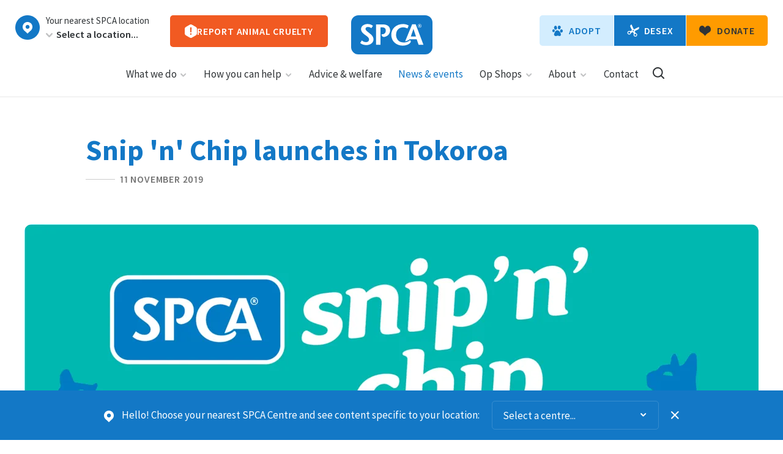

--- FILE ---
content_type: text/html; charset=UTF-8
request_url: https://www.spca.nz/news-and-events/news-article/snip-n-chip-launches-in-tokoroa
body_size: 11445
content:
<!doctype html>
	<html class="" lang="en" prefix="og: http://ogp.me/ns#">

	    <head>

                <!-- Start VWO Async SmartCode -->
        <link rel="preconnect" href="https://dev.visualwebsiteoptimizer.com" />
        <script type='text/javascript' id='vwoCode' nonce="xC1GzGJZcMvOlNTW080T5TP1VGqLqEEhwaRLac+IcOo=">
        window._vwo_code || (function() {
        var account_id=835514,
        version=2.0,
        settings_tolerance=2000,
        hide_element='body',
        hide_element_style = 'opacity:0 !important;filter:alpha(opacity=0) !important;background:none !important',
        /* DO NOT EDIT BELOW THIS LINE */
        f=false,w=window,d=document,v=d.querySelector('#vwoCode'),cK='_vwo_'+account_id+'_settings',cc={};try{var c=JSON.parse(localStorage.getItem('_vwo_'+account_id+'_config'));cc=c&&typeof c==='object'?c:{}}catch(e){}var stT=cc.stT==='session'?w.sessionStorage:w.localStorage;code={use_existing_jquery:function(){return typeof use_existing_jquery!=='undefined'?use_existing_jquery:undefined},library_tolerance:function(){return typeof library_tolerance!=='undefined'?library_tolerance:undefined},settings_tolerance:function(){return cc.sT||settings_tolerance},hide_element_style:function(){return'{'+(cc.hES||hide_element_style)+'}'},hide_element:function(){return typeof cc.hE==='string'?cc.hE:hide_element},getVersion:function(){return version},finish:function(){if(!f){f=true;var e=d.getElementById('_vis_opt_path_hides');if(e)e.parentNode.removeChild(e)}},finished:function(){return f},load:function(e){var t=this.getSettings(),n=d.createElement('script'),i=this;if(t){n.textContent=t;d.getElementsByTagName('head')[0].appendChild(n);if(!w.VWO||VWO.caE){stT.removeItem(cK);i.load(e)}}else{n.fetchPriority='high';n.src=e;n.type='text/javascript';n.onerror=function(){_vwo_code.finish()};d.getElementsByTagName('head')[0].appendChild(n)}},getSettings:function(){try{var e=stT.getItem(cK);if(!e){return}e=JSON.parse(e);if(Date.now()>e.e){stT.removeItem(cK);return}return e.s}catch(e){return}},init:function(){if(d.URL.indexOf('__vwo_disable__')>-1)return;var e=this.settings_tolerance();w._vwo_settings_timer=setTimeout(function(){_vwo_code.finish();stT.removeItem(cK)},e);var t=d.currentScript,n=d.createElement('style'),i=this.hide_element(),r=t&&!t.async&&i?i+this.hide_element_style():'',c=d.getElementsByTagName('head')[0];n.setAttribute('id','_vis_opt_path_hides');v&&n.setAttribute('nonce',v.nonce);n.setAttribute('type','text/css');if(n.styleSheet)n.styleSheet.cssText=r;else n.appendChild(d.createTextNode(r));c.appendChild(n);this.load('https://dev.visualwebsiteoptimizer.com/j.php?a='+account_id+'&u='+encodeURIComponent(d.URL)+'&vn='+version)}};w._vwo_code=code;code.init();})();
        </script>
        <!-- End VWO Async SmartCode -->

	                            <script nonce="xC1GzGJZcMvOlNTW080T5TP1VGqLqEEhwaRLac+IcOo=" src="https://www.googleoptimize.com/optimize.js?id=OPT-WWBFBQW"></script>

                            <link href="https://fonts.googleapis.com/css?family=Source+Sans+Pro:300,400,400i,600,700" as="style" rel="preload">
                <link nonce="xC1GzGJZcMvOlNTW080T5TP1VGqLqEEhwaRLac+IcOo=" href="/build/main.0b0de8ba.js" as="script" rel="preload">
            
                            <script nonce="xC1GzGJZcMvOlNTW080T5TP1VGqLqEEhwaRLac+IcOo=" src="/build/main.0b0de8ba.js" async></script>
            

                            <meta charset="utf-8">
                <meta http-equiv="X-UA-Compatible" content="IE=edge">
                            <meta name="description" content="SPCA has launched a Snip ’n’ Chip campaign offering subsidised desexing and microchipping to cat owners in Tokoroa.  ">
                    <meta name="viewport" content="width=device-width, initial-scale=1">
            
                <title>News: Snip &#039;n&#039; Chip launches in Tokoroa &bull; SPCA New Zealand</title>

            <meta property="og:image" content="http://www.spca.nz/Images/Assets/149284/13/" />
                    
                    <link rel="shortcut icon" href="/images/favicon.png?v=201907261145" type="image/png" />
            <link rel="apple-touch-icon" href="/images/apple-touch-icon.png?v=20180411">
            <link href="https://fonts.googleapis.com/css?family=Source+Sans+Pro:300,400,400i,600,700" rel="stylesheet">

                                    <link type="text/css" href="/css/styles.css?v=20251207222412" rel="stylesheet" media="screen,projection" />
            <link type="text/css" href="/css/print.css?v=20210307" rel="stylesheet" media="print"  />
        
    
					                                                    
                <!-- Google Tag Manager -->
                <script nonce="xC1GzGJZcMvOlNTW080T5TP1VGqLqEEhwaRLac+IcOo=">(function(w,d,s,l,i){w[l]=w[l]||[];w[l].push({'gtm.start':
                            new Date().getTime(),event:'gtm.js'});var f=d.getElementsByTagName(s)[0],
                        j=d.createElement(s),dl=l!='dataLayer'?'&l='+l:'';j.async=true;j.src=
                        'https://www.googletagmanager.com/gtm.js?id='+i+dl;f.parentNode.insertBefore(j,f);
                    })(window,document,'script','dataLayer','GTM-TN3DM3S');</script>
                <!-- End Google Tag Manager -->

					
					<script nonce="xC1GzGJZcMvOlNTW080T5TP1VGqLqEEhwaRLac+IcOo=" src="https://wt.engage.ubiquity.co.nz/device/register/2ybjkbh4lcnh_p74p4xjm99mg1d0_sdf57m62jn7n0sfs7hmx3qj" async="true"></script>
        
		    <link rel="canonical" href="http://www.spca.nz/news-and-events/news-article/snip-n-chip-launches-in-tokoroa" />

        		<script nonce="xC1GzGJZcMvOlNTW080T5TP1VGqLqEEhwaRLac+IcOo=" type="text/javascript" src="//script.crazyegg.com/pages/scripts/0100/7673.js" async="async" ></script>



		<meta name="facebook-domain-verification" content="zw01aarx82iyh38i7cnbizlfy38anv" />


		</head>


	    <body id="page--news-and-events-news-article" class="js-body template--article template--article--news template--no-page-hero" >
            
			<img class="logo-print" src="/images/logo.svg?v=1" alt="SPCA New Zealand">											<div class="hidden" id="js-alert-update" data-update=""></div>
										<header class="site-header js-site-header">
				<div class="site-header__inner mw-1600">																<a href="/" class="logo">
							<img class="logo-img" src="/images/logo.svg?v=1" alt="SPCA New Zealand">
							<h5 class="visuallyhidden">SPCA New Zealand</h5>
						</a>
					


					<a href="/" class="logo-on-scroll">
						<img class="logo-img" src="/images/logo.svg?v=1" alt="SPCA New Zealand">
						<h5 class="visuallyhidden">SPCA New Zealand</h5>
					</a>
					<button class="mainnav-toggle js-mainnav-toggle icon">Toggle main navigation</button><nav class="site-header__cta-a">

						<div class="site-header__centres">
							<a href="/centre" class="icon js-centre-view" title="View Auckland's Centre page">View Auckland's Centre page</a>
							<div class="site-header__centres-wrap">
								<label class="site-header__centres-heading" for="header-centre-select">Your nearest SPCA location</label>
								<div class="select site-header__centres-select">
									<button title="Remove Centre preference" class="js-site-header__remove-pref site-header__remove-pref icon">Remove Centre preference</button>
									<select id="header-centre-select" autocomplete="off" class="js-centre-selected">
										<option value="">Select a location...</option>
                                        											<option value="alexandra-vet-partnership" data-display="Alexandra Vet Partnership" data-lat="-45.248620" data-lng="169.398740">Alexandra Vet Partnership</option>
                                        											<option value="ashburton-vet-partnership" data-display="Ashburton Vet Partnership" data-lat="-43.8924003" data-lng="171.7667962">Ashburton Vet Partnership</option>
                                        											<option value="hobsonville-centre" data-display="Auckland (Hobsonville) Centre" data-lat="-36.805757" data-lng="174.630555">Auckland (Hobsonville)</option>
                                        											<option value="auckland-centre" data-display="Auckland (Mangere) Centre" data-lat="-36.979798" data-lng="174.79116">Auckland (Mangere)</option>
                                        											<option value="balclutha-vet-partnership" data-display="Balclutha Vet Partnership" data-lat="-46.231571" data-lng="169.751733">Balclutha Vet Partnership</option>
                                        											<option value="christchurch-centre" data-display="Christchurch Centre" data-lat="-43.56031" data-lng="172.537147">Christchurch</option>
                                        											<option value="cromwell-vet-partnership" data-display="Cromwell Vet Partnership" data-lat="-45.036402782760554" data-lng="169.19301049356716">Cromwell Vet Partnership</option>
                                        											<option value="dunedin-centre" data-display="Dunedin Centre" data-lat="-45.85691" data-lng="170.530604">Dunedin</option>
                                        											<option value="feilding-vet-partnership" data-display="Feilding Vet Partnership" data-lat="-40.220369" data-lng="175.5597722">Feilding Vet Partnership</option>
                                        											<option value="gisborne-centre" data-display="Gisborne Centre " data-lat="-38.657495" data-lng="177.92595">Gisborne</option>
                                        											<option value="gore-vet-partnership" data-display="Gore Vet Partnership" data-lat="-46.095966" data-lng="168.947951">Gore Vet Partnership</option>
                                        											<option value="greymouth-centre" data-display="Greymouth Centre" data-lat="-42.451959" data-lng="171.200018">Greymouth</option>
                                        											<option value="hamilton-centre" data-display="Hamilton Centre" data-lat="-37.757863" data-lng="175.23887">Hamilton</option>
                                        											<option value="hastings-centre" data-display="Hastings Centre" data-lat="-39.644983" data-lng="176.808288">Hastings</option>
                                        											<option value="hokitika-centre" data-display="Hokitika Centre" data-lat="-42.723468" data-lng="170.983641">Hokitika</option>
                                        											<option value="invercargill-centre" data-display="Invercargill Centre" data-lat="-46.467421" data-lng="168.382982">Invercargill</option>
                                        											<option value="kerikeri-centre" data-display="Kerikeri Centre" data-lat="-35.161254" data-lng="173.886118">Kerikeri</option>
                                        											<option value="levin-centre" data-display="Levin Centre" data-lat="-40.62115" data-lng="175.260052">Levin</option>
                                        											<option value="masterton-centre" data-display="Masterton Centre" data-lat="-40.95912" data-lng="175.613635">Masterton</option>
                                        											<option value="motueka-vet-partnership" data-display="Motueka Vet Partnership" data-lat="-41.123854" data-lng="173.009407">Motueka Vet Partnership</option>
                                        											<option value="napier-centre" data-display="Napier Centre" data-lat="-39.492254" data-lng="176.888977">Napier</option>
                                        											<option value="nelson-centre" data-display="Nelson Centre" data-lat="-41.303666" data-lng="173.25727">Nelson</option>
                                        											<option value="new-plymouth-centre" data-display="New Plymouth Centre" data-lat="-39.054871" data-lng="174.122992">New Plymouth</option>
                                        											<option value="oamaru-vet-partnership" data-display="Oamaru Vet Partnership" data-lat="-45.092756" data-lng="170.973835">Oamaru Vet Partnership</option>
                                        											<option value="palmerston-north-centre" data-display="Palmerston North Centre" data-lat="-40.342641" data-lng="175.644082">Palmerston North</option>
                                        											<option value="queenstown-vet-partnership" data-display="Queenstown Vet Partnership" data-lat="-45.009368" data-lng="168.748775">Queenstown Vet Partnership</option>
                                        											<option value="renwick-centre" data-display="Renwick Centre" data-lat="-41.494298" data-lng="173.822107">Renwick</option>
                                        											<option value="rotorua-centre" data-display="Rotorua Centre" data-lat="-38.127752" data-lng="176.232983">Rotorua</option>
                                        											<option value="taumarunui-vet-partnership" data-display="Taumarunui Vet Partnership" data-lat="-38.878857" data-lng="175.26819">Taumarunui Vet Partnership</option>
                                        											<option value="taupo-centre" data-display="Taupo Centre" data-lat="-38.669164" data-lng="176.102109">Taupo</option>
                                        											<option value="tauranga-centre" data-display="Tauranga Centre" data-lat="-37.72379" data-lng="176.12472">Tauranga</option>
                                        											<option value="thames-centre" data-display="Thames Centre" data-lat="-37.162417273394425" data-lng="175.5525215650696">Thames</option>
                                        											<option value="timaru-centre" data-display="Timaru Centre" data-lat="-44.307544" data-lng="171.260624">Timaru</option>
                                        											<option value="twizel-vet-partnership" data-display="Twizel Vet Partnership" data-lat="-44.264551" data-lng="170.100795">Twizel Vet Partnership</option>
                                        											<option value="waipukurau-vet-partnership" data-display="Waipukurau Vet Partnership" data-lat="-39.99394" data-lng="176.54643">Waipukurau Vet Partnership</option>
                                        											<option value="wanaka-vet-partnership" data-display="Wanaka Vet Partnership" data-lat="-44.695980" data-lng="169.172623">Wanaka Vet Partnership</option>
                                        											<option value="wellington-centre" data-display="Wellington Centre" data-lat="-41.306742" data-lng="174.78674">Wellington</option>
                                        											<option value="whakatane-centre" data-display="Whakatane Centre" data-lat="-37.9523" data-lng="176.967577">Whakatane</option>
                                        											<option value="whanganui-centre" data-display="Whanganui Centre" data-lat="-39.924695" data-lng="175.036155">Whanganui</option>
                                        											<option value="whangarei-centre" data-display="Whangarei Centre" data-lat="-35.746203" data-lng="174.322505">Whangarei</option>
                                        									</select>
									<a href="/centre" class="site-header__centre-view js-centre-view js-centre-view-hide" style="display: none;">View this location</a>
								</div>
							</div>
						</div>

						<a href="/report-animal-cruelty" class="site-header__report-cruelty">
							<i class="icon"></i>
							<span class="button-txt">Report animal cruelty</span>
						</a>
					</nav><nav class="site-header__cta-b">
						<ul class="site-header__cta-items site-header__cta-items--adopt">
							<li class="site-header__cta-item--level1 has-dropdown-nav">
								<a href="/adopt" class="button button--with-icon-l site-header__cta-button site-header__cta-button-adopt">
									<i class="icon icon--button"></i>
									<span class="button-txt">Adopt</span>
								</a>
							</li>
						</ul>
						<ul class="site-header__cta-items site-header__cta-items--desex">
							<li class="site-header__cta-item--level1">
								<a href="/services?centre=all&keyword=&tag%5B%5D=desexing&pageNum=1" class="button button--with-icon-l site-header__cta-button site-header__cta-button-desex">
									<i class="icon icon--button"></i>
									<span class="button-txt">Desex</span>
								</a>
							</li>
						</ul>

						<ul class="site-header__cta-items site-header__cta-items--donate">
							<li class="site-header__cta-item--level1 site-header__cta-item--donate">
								<a href="/donate/donate-now" class="button button--with-icon-l site-header__cta-button site-header__cta-button-donate">
                                    <i class="icon icon--button"></i>
									<span class="button-txt">Donate</span>
								</a>

							</li>
						</ul>
					</nav>					<nav id="mainnav" class="mainnav js-mainnav" role="navigation">
						<div class="nav-drawer-buttons">
							<div class="site-header__centres site-header__centres--mobile">
								<a href="/centre" class="icon icon-centres js-centre-view" title="View Auckland's Centre page">View Auckland's Centre page</a>
								<div class="site-header__centres-wrap">
									<label class="site-header__centres-heading" for="header-centre-select">Your nearest SPCA Centre</label>
									<div class="select site-header__centres-select">
										<button title="Remove Centre preference" class="js-site-header__remove-pref site-header__remove-pref icon">Remove Centre preference</button>
										<select id="header-centre-select" autocomplete="off" class="js-centre-selected">
											<option value="">Select a centre...</option>
	                                        												<option value="alexandra-vet-partnership" data-display="Alexandra Vet Partnership" data-lat="-45.248620" data-lng="169.398740">Alexandra Vet Partnership</option>
	                                        												<option value="ashburton-vet-partnership" data-display="Ashburton Vet Partnership" data-lat="-43.8924003" data-lng="171.7667962">Ashburton Vet Partnership</option>
	                                        												<option value="hobsonville-centre" data-display="Auckland (Hobsonville) Centre" data-lat="-36.805757" data-lng="174.630555">Auckland (Hobsonville)</option>
	                                        												<option value="auckland-centre" data-display="Auckland (Mangere) Centre" data-lat="-36.979798" data-lng="174.79116">Auckland (Mangere)</option>
	                                        												<option value="balclutha-vet-partnership" data-display="Balclutha Vet Partnership" data-lat="-46.231571" data-lng="169.751733">Balclutha Vet Partnership</option>
	                                        												<option value="christchurch-centre" data-display="Christchurch Centre" data-lat="-43.56031" data-lng="172.537147">Christchurch</option>
	                                        												<option value="cromwell-vet-partnership" data-display="Cromwell Vet Partnership" data-lat="-45.036402782760554" data-lng="169.19301049356716">Cromwell Vet Partnership</option>
	                                        												<option value="dunedin-centre" data-display="Dunedin Centre" data-lat="-45.85691" data-lng="170.530604">Dunedin</option>
	                                        												<option value="feilding-vet-partnership" data-display="Feilding Vet Partnership" data-lat="-40.220369" data-lng="175.5597722">Feilding Vet Partnership</option>
	                                        												<option value="gisborne-centre" data-display="Gisborne Centre " data-lat="-38.657495" data-lng="177.92595">Gisborne</option>
	                                        												<option value="gore-vet-partnership" data-display="Gore Vet Partnership" data-lat="-46.095966" data-lng="168.947951">Gore Vet Partnership</option>
	                                        												<option value="greymouth-centre" data-display="Greymouth Centre" data-lat="-42.451959" data-lng="171.200018">Greymouth</option>
	                                        												<option value="hamilton-centre" data-display="Hamilton Centre" data-lat="-37.757863" data-lng="175.23887">Hamilton</option>
	                                        												<option value="hastings-centre" data-display="Hastings Centre" data-lat="-39.644983" data-lng="176.808288">Hastings</option>
	                                        												<option value="hokitika-centre" data-display="Hokitika Centre" data-lat="-42.723468" data-lng="170.983641">Hokitika</option>
	                                        												<option value="invercargill-centre" data-display="Invercargill Centre" data-lat="-46.467421" data-lng="168.382982">Invercargill</option>
	                                        												<option value="kerikeri-centre" data-display="Kerikeri Centre" data-lat="-35.161254" data-lng="173.886118">Kerikeri</option>
	                                        												<option value="levin-centre" data-display="Levin Centre" data-lat="-40.62115" data-lng="175.260052">Levin</option>
	                                        												<option value="masterton-centre" data-display="Masterton Centre" data-lat="-40.95912" data-lng="175.613635">Masterton</option>
	                                        												<option value="motueka-vet-partnership" data-display="Motueka Vet Partnership" data-lat="-41.123854" data-lng="173.009407">Motueka Vet Partnership</option>
	                                        												<option value="napier-centre" data-display="Napier Centre" data-lat="-39.492254" data-lng="176.888977">Napier</option>
	                                        												<option value="nelson-centre" data-display="Nelson Centre" data-lat="-41.303666" data-lng="173.25727">Nelson</option>
	                                        												<option value="new-plymouth-centre" data-display="New Plymouth Centre" data-lat="-39.054871" data-lng="174.122992">New Plymouth</option>
	                                        												<option value="oamaru-vet-partnership" data-display="Oamaru Vet Partnership" data-lat="-45.092756" data-lng="170.973835">Oamaru Vet Partnership</option>
	                                        												<option value="palmerston-north-centre" data-display="Palmerston North Centre" data-lat="-40.342641" data-lng="175.644082">Palmerston North</option>
	                                        												<option value="queenstown-vet-partnership" data-display="Queenstown Vet Partnership" data-lat="-45.009368" data-lng="168.748775">Queenstown Vet Partnership</option>
	                                        												<option value="renwick-centre" data-display="Renwick Centre" data-lat="-41.494298" data-lng="173.822107">Renwick</option>
	                                        												<option value="rotorua-centre" data-display="Rotorua Centre" data-lat="-38.127752" data-lng="176.232983">Rotorua</option>
	                                        												<option value="taumarunui-vet-partnership" data-display="Taumarunui Vet Partnership" data-lat="-38.878857" data-lng="175.26819">Taumarunui Vet Partnership</option>
	                                        												<option value="taupo-centre" data-display="Taupo Centre" data-lat="-38.669164" data-lng="176.102109">Taupo</option>
	                                        												<option value="tauranga-centre" data-display="Tauranga Centre" data-lat="-37.72379" data-lng="176.12472">Tauranga</option>
	                                        												<option value="thames-centre" data-display="Thames Centre" data-lat="-37.162417273394425" data-lng="175.5525215650696">Thames</option>
	                                        												<option value="timaru-centre" data-display="Timaru Centre" data-lat="-44.307544" data-lng="171.260624">Timaru</option>
	                                        												<option value="twizel-vet-partnership" data-display="Twizel Vet Partnership" data-lat="-44.264551" data-lng="170.100795">Twizel Vet Partnership</option>
	                                        												<option value="waipukurau-vet-partnership" data-display="Waipukurau Vet Partnership" data-lat="-39.99394" data-lng="176.54643">Waipukurau Vet Partnership</option>
	                                        												<option value="wanaka-vet-partnership" data-display="Wanaka Vet Partnership" data-lat="-44.695980" data-lng="169.172623">Wanaka Vet Partnership</option>
	                                        												<option value="wellington-centre" data-display="Wellington Centre" data-lat="-41.306742" data-lng="174.78674">Wellington</option>
	                                        												<option value="whakatane-centre" data-display="Whakatane Centre" data-lat="-37.9523" data-lng="176.967577">Whakatane</option>
	                                        												<option value="whanganui-centre" data-display="Whanganui Centre" data-lat="-39.924695" data-lng="175.036155">Whanganui</option>
	                                        												<option value="whangarei-centre" data-display="Whangarei Centre" data-lat="-35.746203" data-lng="174.322505">Whangarei</option>
	                                        										</select>
									</div>
									<a href="/centre" class="site-header__centre-view site-header__centre-view--mobile js-centre-view js-centre-view-hide" style="display: none;">View this centre</a>
								</div>
							</div>

							<a href="/report-animal-cruelty" class="button button--nav-drawer button--nav-drawer-cruelty"><i class="icon"></i><span class="button-txt">Report animal cruelty</span></a>
							<a href="/adopt" class="button button--nav-drawer button--nav-drawer-adopt"><i class="icon"></i><span class="button-txt">Adopt</span></a>
							<a href="/services?centre=all&keyword=&tag%5B%5D=desexing&pageNum=1" class="button button--nav-drawer button--nav-drawer-desex"><i class="icon"></i><span class="button-txt">Desex</span></a>
						</div>

						<ul class="mainnav-items">

														                                
																<li class="mainnav-item has-dropdown-nav ">
																			<button class="mainnav-level2-toggle js-mainnav-level2-toggle icon">Show menu items</button>
																		<a class="mainnav-link mainnav-link-level1" href="/what-we-do">
										What we do<i class="icon"></i>									</a>

																			<ul class="dropdown-nav dropdown-nav--mainnav b-radius--s" aria-label="submenu">
										                                            											<li class="dropdown-nav-item ">
												<a class="dropdown-nav-link" href="/what-we-do/prevent-cruelty">Prevent cruelty &amp; advocate</a>
											</li>
                                            										                                            											<li class="dropdown-nav-item ">
												<a class="dropdown-nav-link" href="/what-we-do/educate-and-engage">Educate &amp; engage</a>
											</li>
                                            										                                            											<li class="dropdown-nav-item ">
												<a class="dropdown-nav-link" href="/what-we-do/animal-rescue">Rescue animals</a>
											</li>
                                            										                                            											<li class="dropdown-nav-item ">
												<a class="dropdown-nav-link" href="/what-we-do/rehabilitate">Rehabilitate</a>
											</li>
                                            										                                            											<li class="dropdown-nav-item ">
												<a class="dropdown-nav-link" href="/what-we-do/shelter-rehome-and-reunite">Shelter, rehome &amp; reunite</a>
											</li>
                                            										                                            											<li class="dropdown-nav-item ">
												<a class="dropdown-nav-link" href="/what-we-do/seek-justice">Seek justice</a>
											</li>
                                            										                                            											<li class="dropdown-nav-item ">
												<a class="dropdown-nav-link" href="/what-we-do/success-stories">Success stories</a>
											</li>
                                            																				</ul>
																	</li>
                                							                                
																<li class="mainnav-item has-dropdown-nav ">
																			<button class="mainnav-level2-toggle js-mainnav-level2-toggle icon">Show menu items</button>
																		<a class="mainnav-link mainnav-link-level1" href="/how-you-can-help">
										How you can help<i class="icon"></i>									</a>

																			<ul class="dropdown-nav dropdown-nav--mainnav b-radius--s" aria-label="submenu">
										                                            											<li class="dropdown-nav-item ">
												<a class="dropdown-nav-link" href="/how-you-can-help/donate">Donate</a>
											</li>
                                            										                                            											<li class="dropdown-nav-item ">
												<a class="dropdown-nav-link" href="/how-you-can-help/volunteer">Volunteer &amp; Foster</a>
											</li>
                                            										                                            											<li class="dropdown-nav-item ">
												<a class="dropdown-nav-link" href="/how-you-can-help/adopt">Adopt</a>
											</li>
                                            										                                            											<li class="dropdown-nav-item ">
												<a class="dropdown-nav-link" href="/how-you-can-help/fundraise-for-us">Fundraise for SPCA</a>
											</li>
                                            										                                            											<li class="dropdown-nav-item ">
												<a class="dropdown-nav-link" href="/donate/leave-a-gift-in-your-will">Leave a gift in your Will</a>
											</li>
                                            										                                            										                                            											<li class="dropdown-nav-item ">
												<a class="dropdown-nav-link" href="/advocacy">Advocate for animals</a>
											</li>
                                            										                                            											<li class="dropdown-nav-item ">
												<a class="dropdown-nav-link" href="/how-you-can-help/involve-your-business">Involve your business</a>
											</li>
                                            										                                            											<li class="dropdown-nav-item ">
												<a class="dropdown-nav-link" href="/how-you-can-help/choose-spca-certified">Choose SPCA Certified</a>
											</li>
                                            										                                            											<li class="dropdown-nav-item ">
												<a class="dropdown-nav-link" href="/how-you-can-help/join-our-team">Join our team</a>
											</li>
                                            																				</ul>
																	</li>
                                							                                
																<li class="mainnav-item has-dropdown-nav ">
																		<a class="mainnav-link mainnav-link-level1" href="/advice-and-welfare">
										Advice &amp; welfare									</a>

																	</li>
                                							                                
																<li class="mainnav-item has-dropdown-nav level1-active">
																		<a class="mainnav-link mainnav-link-level1" href="/news-and-events">
										News &amp; events									</a>

																	</li>
                                							                                							                                
																<li class="mainnav-item has-dropdown-nav ">
																			<button class="mainnav-level2-toggle js-mainnav-level2-toggle icon">Show menu items</button>
																		<a class="mainnav-link mainnav-link-level1" href="/opshops">
										Op Shops<i class="icon"></i>									</a>

																			<ul class="dropdown-nav dropdown-nav--mainnav b-radius--s" aria-label="submenu">
										                                            											<li class="dropdown-nav-item ">
												<a class="dropdown-nav-link" href="/opshops/nearest-op-shop">Find your nearest Op Shop</a>
											</li>
                                            										                                            											<li class="dropdown-nav-item ">
												<a class="dropdown-nav-link" href="/opshops/shop-online">Shop online</a>
											</li>
                                            										                                            											<li class="dropdown-nav-item ">
												<a class="dropdown-nav-link" href="/opshops/volunteer">Volunteer at an op shop</a>
											</li>
                                            										                                            										                                            										                                            											<li class="dropdown-nav-item ">
												<a class="dropdown-nav-link" href="/opshops/free-pickup-service">Op Shop Truck pick-up service</a>
											</li>
                                            																				</ul>
																	</li>
                                							                                
																<li class="mainnav-item has-dropdown-nav ">
																			<button class="mainnav-level2-toggle js-mainnav-level2-toggle icon">Show menu items</button>
																		<a class="mainnav-link mainnav-link-level1" href="/about">
										About<i class="icon"></i>									</a>

																			<ul class="dropdown-nav dropdown-nav--mainnav b-radius--s" aria-label="submenu">
										                                            											<li class="dropdown-nav-item ">
												<a class="dropdown-nav-link" href="/about/spca-in-new-zealand">SPCA in New Zealand</a>
											</li>
                                            										                                            											<li class="dropdown-nav-item ">
												<a class="dropdown-nav-link" href="/about/senior-leadership-team">Senior Leadership Team</a>
											</li>
                                            										                                            											<li class="dropdown-nav-item ">
												<a class="dropdown-nav-link" href="/about/our-board">Our Board</a>
											</li>
                                            										                                            											<li class="dropdown-nav-item ">
												<a class="dropdown-nav-link" href="/about/reporting-back">Reporting back</a>
											</li>
                                            										                                            											<li class="dropdown-nav-item ">
												<a class="dropdown-nav-link" href="/about/our-history">Our history</a>
											</li>
                                            										                                            											<li class="dropdown-nav-item ">
												<a class="dropdown-nav-link" href="/about/how-and-why-we-fundraise">How &amp; why we fundraise</a>
											</li>
                                            										                                            											<li class="dropdown-nav-item ">
												<a class="dropdown-nav-link" href="/about/supporters-and-partners">Supporters &amp; Partners</a>
											</li>
                                            										                                            											<li class="dropdown-nav-item ">
												<a class="dropdown-nav-link" href="/about/spca-ambassadors">SPCA Ambassadors</a>
											</li>
                                            										                                            										                                            																				</ul>
																	</li>
                                							                                
																<li class="mainnav-item has-dropdown-nav ">
																		<a class="mainnav-link mainnav-link-level1" href="/contact">
										Contact									</a>

																	</li>
                                							                            <li class="mainnav-item mainnav-item--search">
                                <button class="button-site-search js-button-site-search icon" title="Search our site">Search our site</button>
                            </li>
						</ul>
                                            </nav>
                    
                    <div class="mainnav-overlay"></div>
                    <button class="button-site-search button-site-search--mobile js-button-site-search icon" title="Search our site">Search our site</button>
                </div>
            </header>
            			<main class="container" id="main-content">
		        
    <section class="section-inner section--page-headings text-left">
        <div class="mw-1000">
            <hgroup class="page-headings--article">
                <h1 class="page-heading page-heading--article">Snip &#039;n&#039; Chip launches in Tokoroa</h1>
                <div class="article-prefix article-prefix--date">11 November 2019</div>
                            </hgroup>
                    </div>
    </section>

            <section class="text-center section-inset section-inner--pad-top-small section-inner--pad-bot-small">
            <div class="mw-1200">
                <figure class="b-radius--l image-bg lazy-style aspect-ratio--16x9" data-style="background-image: url('/Images/Assets/149284/13/')">
                    <img class="visuallyhidden lazy-src" data-src="/Images/Assets/149284/13/" alt="Snip &#039;n&#039; Chip launches in Tokoroa"/>
                </figure>
            </div>
        </section>
    
    <section class="text-center section-inner">
        <div class="block block--social">
            <div class="block--social__inner">
                <nav class="social-links social-links__share-print">
	<div class="social-links__print">
		<button class="print-link" title="Print this page" type="button">
			<i class="icon icon-social icon-share__print">Print this page</i>
		</button>
	</div>
	<div class="social-links__sharing">
		<h4 class="social-links-heading">Share this</h4>
		<ul class="social-links-items">
			<li class="social-links-item">
				<a class="social-link" href="https://www.facebook.com/share.php?u=http://www.spca.nz/news-and-events/news-article/snip-n-chip-launches-in-tokoroa" target="_blank" rel="noopener" title="Share on Facebook">
					<i class="icon icon-social icon-share__fb">Facebook</i></a>
			</li>
						<li class="social-links-item">
				<a class="social-link" href="mailto:?subject=News%3A%20Snip%20%27n%27%20Chip%20launches%20in%20Tokoroa%20%7C%20&body=http%3A%2F%2Fwww.spca.nz%2Fnews-and-events%2Fnews-article%2Fsnip-n-chip-launches-in-tokoroa" target="_blank" rel="noopener" title="Email this article">
					<i class="icon icon-social icon-share__email">Email</i></a>
			</li>
			<li class="social-links-item">
				<a class="social-link js-clipboard-anchor" data-clipboard-text="http://www.spca.nz/news-and-events/news-article/snip-n-chip-launches-in-tokoroa" target="_blank" rel="noopener" title="Copy this article's URL">
					<i class="icon icon-social icon-share__url">Copy url</i></a>
			</li>
		</ul>
		<h4 class="social-clipboard-note">URL Copied!</h4>
	</div>
</nav>
            </div>
        </div>

        <div id="" class="block block--heading-and-copy">
    <div class="block--heading-and-copy__inner">
                    <hgroup class="block-headings block-headings--intro">
                <h3 class="block-heading">SPCA has launched a Snip ’n’ Chip campaign offering subsidised desexing and microchipping to cat owners in Tokoroa.  </h3>
            </hgroup>
        
                <div class="wysiwyg">
            <p>
	 <span style="background-color: initial;">Beginning Monday 11 November 2019, the Snip ‘n’ Chip campaign will allow Tokoroa residents with a Community Services Card to desex and microchip their female cat/kitten for $30, or their male cat/kitten for just $25. This is just a fraction of the full price cost.</span>
</p>
<p>
	 Every month, thousands of animals are brought into SPCA centres nationwide.
</p>
<p>
	 Desexing and responsible pet ownership are the only ways to address the cause of unwanted animals being abused and neglected.
</p>
<p>
	 “Desexing is one of the best things we can do for animal welfare in New Zealand,” says SPCA CEO Andrea Midgen.
</p>
<p>
	 “Not only will it help your pets have a happier and healthier life, but desexing ensures they don’t unknowingly or unexpectedly reproduce a litter of animals who are at risk of being abused and neglected.”
</p>
<p>
	 SPCA encourages all Community Services Card holders in Tokoroa with undesexed or unmicrochipped cats or kittens to take up this fantastic offer.
</p>
<p>
	 They can book their cat in by visiting SPCA’s Tokoroa Centre at 16 Giles St, Tokoroa, with their community services card.
</p>
<p>
	 “We are so grateful to South Waikato Vet Services and Grassroots for being involved in this campaign. Our participating local vet has played a huge part to improve animal welfare in Tokoroa,” says Ms Midgen.
</p>
<p>
	 “The aim for our campaigns is to also reach out to those who may not have considered having their pet desexed, or may not be able to afford it, and provide pet owners who do not currently have a local vet to get to know one.”
</p>
<p>
	 <span style="background-color: initial;">To find out more, go to </span><a href="http://www.spca.nz/tokoroasnipnchip" style="background-color: initial;">www.spca.nz/tokoroasnipnchip</a>
</p>
        </div>
    </div>
</div>


    </section>

    <nav class="section-inner section-inner--pad-top section-inner--pad-bot text-center">
        <hgroup class="section-headings">
            <h2 class="section-heading">Latest news</h2>
            <a href="/news-and-events" class="link link-view-all"><span class="button-txt">View all</span><i class="icon"></i></a>
        </hgroup>

        <div class="mw-1400">
            <ul class="card-items grid-row card-items--news">
                                    <li class="card-item card-item--news grid-col m-6 l-4 xxl-3 text-left">
	<a class="card-link card-link--news" href="/news-and-events/news-article/puppies-saved-from-hot-car">
		<figure class="card-image image-bg aspect-ratio--6x4 b-radius--m lazy-style" data-style="background-image: url('/Images/Assets/1305061/16/')">
			<img data-src="/Images/Assets/1305061/16/" class="lazy-src visuallyhidden" alt="Puppies rescued from car after internal temperatures soared to over 45°C" />
		</figure>
		<div class="card-link-text">
			<h4 class="card-date">23 December 2025</h4>
			<h3 class="card-title">Puppies rescued from car after internal temperatures soared to over 45°C</h3>
			<div class="card-excerpt">SPCA Inspectors stepped in just in time; the owner thought they would be safe with...</div>
		</div>
	</a>
</li>
                                    <li class="card-item card-item--news grid-col m-6 l-4 xxl-3 text-left">
	<a class="card-link card-link--news" href="/news-and-events/news-article/man-sentenced-beating-dog-with-shovel">
		<figure class="card-image image-bg aspect-ratio--6x4 b-radius--m lazy-style" data-style="background-image: url('/Images/Assets/1307152/16/')">
			<img data-src="/Images/Assets/1307152/16/" class="lazy-src visuallyhidden" alt="Man sentenced for beating dog with shovel  " />
		</figure>
		<div class="card-link-text">
			<h4 class="card-date">22 December 2025</h4>
			<h3 class="card-title">Man sentenced for beating dog with shovel  </h3>
			<div class="card-excerpt">A Tauranga man who pleaded guilty to ill-treatment of his dog, Marama, under the Animal...</div>
		</div>
	</a>
</li>
                                    <li class="card-item card-item--news grid-col m-6 l-4 xxl-3 text-left">
	<a class="card-link card-link--news" href="/news-and-events/news-article/12-pets-of-christmas-2025">
		<figure class="card-image image-bg aspect-ratio--6x4 b-radius--m lazy-style" data-style="background-image: url('/Images/Assets/1307174/16/')">
			<img data-src="/Images/Assets/1307174/16/" class="lazy-src visuallyhidden" alt="Meet this year’s 12 Pets of Christmas!" />
		</figure>
		<div class="card-link-text">
			<h4 class="card-date">22 December 2025</h4>
			<h3 class="card-title">Meet this year’s 12 Pets of Christmas!</h3>
			<div class="card-excerpt">These animals are looking for homes around the country. Could you make their holiday wishes...</div>
		</div>
	</a>
</li>
                                    <li class="card-item card-item--news grid-col m-6 l-4 xxl-3 text-left">
	<a class="card-link card-link--news" href="/news-and-events/news-article/zion-and-luca">
		<figure class="card-image image-bg aspect-ratio--6x4 b-radius--m lazy-style" data-style="background-image: url('/Images/Assets/1306110/16/')">
			<img data-src="/Images/Assets/1306110/16/" class="lazy-src visuallyhidden" alt="A match made in heaven: Zion and Luca’s story " />
		</figure>
		<div class="card-link-text">
			<h4 class="card-date">19 December 2025</h4>
			<h3 class="card-title">A match made in heaven: Zion and Luca’s story </h3>
			<div class="card-excerpt">Adopted over a year apart, these two cats became inseparable in their loving forever home....</div>
		</div>
	</a>
</li>
                            </ul>
        </div>
    </nav>

    

<section id="section--newsletter"  class="section--newsletter js-section--newsletter">
	<div class="grid-row bg-grey-light">
		<div class="grid-col xl-5 image-bg section--newsletter-image lazy-style" data-style="background-image:url('/images/bg-newsletter.jpg')"></div>
		<div class="grid-col xl-7 section--newsletter-form section-inner section-inner--pad-top section-inner--pad-bot">
			<img class="section--newsletter-image-mobile" src="/images/bg-newsletter-mobile.jpg" alt="The SPCA Newsletter" />
			<hgroup class="section-headings">
				<h2 class="section-heading">Get SPCA updates</h2>
				<h3 class="section-subheading--small">Sign me up for emails and text messages about how SPCA is helping animals in need</h3>
			</hgroup>
			<form class="js-validation-form form--newsletter" action="#section--newsletter" method="post" autocomplete="off" novalidate>
				<ul class="form-fields grid-row">
					<li class="field field--newsletter-first grid-col m-6">
                        <label for="form_3159_firstName" class="required">First name:<span class="required" title="This field is required">*</span></label>
                            
        <input id="form_3159_firstName" name="form_3159[firstName]" required="required" class="input--txt" class="input--txt" type="text" value="">
    

                        
                        											</li>
					<li class="field field--newsletter-last grid-col m-6">
                        <label for="form_3159_surname">Last name:</label>
                            
        <input id="form_3159_surname" name="form_3159[surname]" class="input--txt" class="input--txt" type="text" value="">
    

                        
					</li>
					<li class="field field--newsletter-email grid-col m-6">
                        <label for="form_3159_emailAddress" class="required">Email:<span class="required" title="This field is required">*</span></label>
                            
        <input id="form_3159_emailAddress" name="form_3159[emailAddress]" required="required" class="input--txt js-email" class="input--txt" type="text" value="">
    

                        
					</li>
					<li class="field field--newsletter-centre grid-col m-6">
						<label for="select-newsletter-nearest-centre">Nearest SPCA Centre:</label>
						<div class="select field-inline--last">
							<select id="select-newsletter-nearest-centre">
								<option value="">Select your nearest centre:</option>
                                                                									<option  value="Alexandra Vet Partnership" data-lat="-45.248620" data-lng="169.398740">Alexandra Vet Partnership</option>
                                									<option  value="Ashburton Vet Partnership" data-lat="-43.8924003" data-lng="171.7667962">Ashburton Vet Partnership</option>
                                									<option  value="Auckland (Hobsonville) Centre" data-lat="-36.805757" data-lng="174.630555">Auckland (Hobsonville)</option>
                                									<option  value="Auckland (Mangere) Centre" data-lat="-36.979798" data-lng="174.79116">Auckland (Mangere)</option>
                                									<option  value="Balclutha Vet Partnership" data-lat="-46.231571" data-lng="169.751733">Balclutha Vet Partnership</option>
                                									<option  value="Christchurch Centre" data-lat="-43.56031" data-lng="172.537147">Christchurch</option>
                                									<option  value="Cromwell Vet Partnership" data-lat="-45.036402782760554" data-lng="169.19301049356716">Cromwell Vet Partnership</option>
                                									<option  value="Dunedin Centre" data-lat="-45.85691" data-lng="170.530604">Dunedin</option>
                                									<option  value="Feilding Vet Partnership" data-lat="-40.220369" data-lng="175.5597722">Feilding Vet Partnership</option>
                                									<option  value="Gisborne Centre " data-lat="-38.657495" data-lng="177.92595">Gisborne</option>
                                									<option  value="Gore Vet Partnership" data-lat="-46.095966" data-lng="168.947951">Gore Vet Partnership</option>
                                									<option  value="Greymouth Centre" data-lat="-42.451959" data-lng="171.200018">Greymouth</option>
                                									<option  value="Hamilton Centre" data-lat="-37.757863" data-lng="175.23887">Hamilton</option>
                                									<option  value="Hastings Centre" data-lat="-39.644983" data-lng="176.808288">Hastings</option>
                                									<option  value="Hokitika Centre" data-lat="-42.723468" data-lng="170.983641">Hokitika</option>
                                									<option  value="Invercargill Centre" data-lat="-46.467421" data-lng="168.382982">Invercargill</option>
                                									<option  value="Kerikeri Centre" data-lat="-35.161254" data-lng="173.886118">Kerikeri</option>
                                									<option  value="Levin Centre" data-lat="-40.62115" data-lng="175.260052">Levin</option>
                                									<option  value="Masterton Centre" data-lat="-40.95912" data-lng="175.613635">Masterton</option>
                                									<option  value="Motueka Vet Partnership" data-lat="-41.123854" data-lng="173.009407">Motueka Vet Partnership</option>
                                									<option  value="Napier Centre" data-lat="-39.492254" data-lng="176.888977">Napier</option>
                                									<option  value="Nelson Centre" data-lat="-41.303666" data-lng="173.25727">Nelson</option>
                                									<option  value="New Plymouth Centre" data-lat="-39.054871" data-lng="174.122992">New Plymouth</option>
                                									<option  value="Oamaru Vet Partnership" data-lat="-45.092756" data-lng="170.973835">Oamaru Vet Partnership</option>
                                									<option  value="Palmerston North Centre" data-lat="-40.342641" data-lng="175.644082">Palmerston North</option>
                                									<option  value="Queenstown Vet Partnership" data-lat="-45.009368" data-lng="168.748775">Queenstown Vet Partnership</option>
                                									<option  value="Renwick Centre" data-lat="-41.494298" data-lng="173.822107">Renwick</option>
                                									<option  value="Rotorua Centre" data-lat="-38.127752" data-lng="176.232983">Rotorua</option>
                                									<option  value="Taumarunui Vet Partnership" data-lat="-38.878857" data-lng="175.26819">Taumarunui Vet Partnership</option>
                                									<option  value="Taupo Centre" data-lat="-38.669164" data-lng="176.102109">Taupo</option>
                                									<option  value="Tauranga Centre" data-lat="-37.72379" data-lng="176.12472">Tauranga</option>
                                									<option  value="Thames Centre" data-lat="-37.162417273394425" data-lng="175.5525215650696">Thames</option>
                                									<option  value="Timaru Centre" data-lat="-44.307544" data-lng="171.260624">Timaru</option>
                                									<option  value="Twizel Vet Partnership" data-lat="-44.264551" data-lng="170.100795">Twizel Vet Partnership</option>
                                									<option  value="Waipukurau Vet Partnership" data-lat="-39.99394" data-lng="176.54643">Waipukurau Vet Partnership</option>
                                									<option  value="Wanaka Vet Partnership" data-lat="-44.695980" data-lng="169.172623">Wanaka Vet Partnership</option>
                                									<option  value="Wellington Centre" data-lat="-41.306742" data-lng="174.78674">Wellington</option>
                                									<option  value="Whakatane Centre" data-lat="-37.9523" data-lng="176.967577">Whakatane</option>
                                									<option  value="Whanganui Centre" data-lat="-39.924695" data-lng="175.036155">Whanganui</option>
                                									<option  value="Whangarei Centre" data-lat="-35.746203" data-lng="174.322505">Whangarei</option>
                                							</select>
                                
        <input id="form_3159_localCentre" name="form_3159[localCentre]" class="visuallyhidden js-newsletter-centre" class="input--txt" type="text" value="">
    

                            

                            <input type="checkbox" id="form_3159_marketingOptIn" name="form_3159[marketingOptIn]" class="visuallyhidden" checked="checked" value="1" />
                            
						</div>
					</li>
				</ul>
				    
        <li class="visuallyhidden">
            <label for="form_3159_as">Please leave this blank</label>
                
        <input id="form_3159_as" name="form_3159[as]" class="input--txt" type="text" value="">
    

            
        </li>
    
<input type="hidden" id="form_3159__token" name="form_3159[_token]" value="3f4.IrfkckYf7wUJv0tDtqYyAuVHig_Nc8IJOxwkAZBjXO8.esaIKA5Lu1Rc7ycIxvBxR5QIxkCHHqFianJVWf0Zb6pY7ooLEVnXVGuKGg" />
				<button class="button button--newsletter-submit" type="submit" title="Subscribe"><i class="icon"></i><span class="button-txt">Subscribe</span></button>
				<a class="card-link js-card-link visuallyhidden" data-fancybox data-src="#newsletter-thankyou" data-options='{"smallBtn" : false, "touch" : false}' href="javascript:;" ></a>
			</form>
		</div>
	</div>

	<div id="newsletter-thankyou" class="modal-dialogue modal-dialogue--newsletter-thanks">
		<div class="modal-inner text-center">
			<hgroup class="section-headings">
				<img class="logo-img__newsletter-thanks" src="/images/logo.svg?v=1" alt="SPCA New Zealand">
	    		<h2 class="section-heading">We're so happy you've joined us!</h2>
	            <div class="section-subheading--divider"></div>
	    	</hgroup>

			<div class="block block block--heading-and-copy">
				<div class="block--heading-and-copy__inner">
				<p>We‘re excited to start sharing our inspirational stories with you, keep you up to date with how we’re helping New Zealand's animals, and let you know when there are opportunities to give your support.</p>
				<p>But you don't have to wait for our next email. Here are a few ways to get involved right now.</p>
				</div>
			</div>

			<div class="block">
								<ul class="card-items card-items--ctas grid-row text-left">
										<li class="card-item card-item--cta-donate grid-col m-6 l-4">
						<a class="card-link card-link--cta b-radius--l" href="/donate">
							<h3 class="block-heading card-link--cta-heading"><span class="inline-icon-wrap">Donate&nbsp;<i class="icon"></i></span></h3>
							<div class="card-link--cta-illustration-wrap">
								<figure class="aspect-ratio--1x1 card-link--cta-illustration">
									<img src="/images/icons/icon-donate.svg" alt="Donate"/>
								</figure>
							</div>
						</a>
					</li>
										<li class="card-item card-item--cta-volunteer grid-col m-6 l-4">
						<a class="card-link card-link--cta b-radius--l" href="/how-you-can-help/volunteer">
							<h3 class="block-heading card-link--cta-heading"><span class="inline-icon-wrap">Volunteer&nbsp;<i class="icon"></i></span></h3>
							<div class="card-link--cta-illustration-wrap">
								<figure class="aspect-ratio--1x1 card-link--cta-illustration">
									<img src="/images/icons/icon-volunteer.svg" alt="Volunteer"/>
								</figure>
							</div>
						</a>
					</li>
										<li class="card-item card-item--cta-fundraise grid-col m-6 l-4">
						<a class="card-link card-link--cta b-radius--l" href="/how-you-can-help/fundraise-for-us">
							<h3 class="block-heading card-link--cta-heading"><span class="inline-icon-wrap">Fundraise&nbsp;<i class="icon"></i></span></h3>
							<div class="card-link--cta-illustration-wrap">
								<figure class="aspect-ratio--1x1 card-link--cta-illustration">
									<img src="/images/icons/icon-fundraise.svg" alt="Fundraise"/>
								</figure>
							</div>
						</a>
					</li>
									</ul>
			</div>

			<div class="block block block--heading-and-copy">
				<div class="block--heading-and-copy__inner">
				<p>

					Watch this space for your next update! And thanks again for your support, it’s what keeps us going.
				</p>

				<p>
					Ngā mihi nui<br />
					The SPCA New Zealand Team
				</p>
				</div>
			</div>

		</div>
	</div>

</section>


	        </main>
						<footer class="site-footer section-inner section-inner--pad-top-small section-inner--pad-bot-small">
				<div class="grid-row mw-1000">

					<div class="grid-col m-6">
						<a href="/" class="logo-footer">
							<img class="logo-img" src="/images/logo.svg?v=1" alt="SPCA New Zealand">
							<h5 class="visuallyhidden">SPCA New Zealand</h5>
						</a>

						<nav class="social-links social-links__footer">
							<ul class="social-links-items">
								<li class="social-links-item">
									<a href="https://www.facebook.com/RoyalNZSPCA" class="social-link" target="_blank" rel="noopener">
										<i class="icon icon-social icon-social__fb">Facebook</i>
									</a>
								</li>
								<li class="social-links-item">
									<a href="https://www.instagram.com/spcanz" class="social-link" target="_blank" rel="noopener">
										<i class="icon icon-social icon-social__ig">Instagram</i>
									</a>
								</li>
								<li class="social-links-item">
									<a href="https://www.youtube.com/@spcanz" class="social-link" target="_blank" rel="noopener">
										<i class="icon icon-social icon-social__yt">Youtube</i>
									</a>
								</li>
								<li class="social-links-item">
									<a href="https://www.tiktok.com/@spca_nz" class="social-link" target="_blank" rel="noopener">
										<i class="icon icon-social icon-social__tw">TikTok</i>
									</a>
								</li>
								
							</ul>
						</nav>

						<div class="site-footer-charity-note">
							The SPCA (Royal New Zealand Society for the Prevention of Cruelty to Animals Incorporated) is a registered charity. Our Charities Commission number is CC22705.
						</div>
					</div>
					<div class="grid-col m-6">
						<nav class="site-footer-nav">
                           							<ul class="site-footer-nav-items">
												    			                                    				    			                                    				    				<li class="site-footer-nav-item"><a class="site-footer-nav-link " href="/terms-and-conditions">Website terms &amp; conditions</a></li>
                                    				    			                                    				    			                                    				    				<li class="site-footer-nav-item"><a class="site-footer-nav-link " href="/privacy">Privacy</a></li>
                                    				    										</ul>
                           				    	</nav>
						<div class="site-footer-copyright">
				            &copy; 2026 SPCA New Zealand. All rights reserved.<br />
				            Website solution by <a class="link" href="http://www.gravitate.co.nz" target="_blank" rel="noopener">Gravitate</a>
			            </div>
					</div>
				</div>
			</footer>
			
						<form class="local-centre-prompt bg-blue js-local-centre-prompt"> 				<div class="local-centre-prompt__inner">
					<div class="local-centre-prompt__text"><i class="icon"></i>Hello!  Choose your nearest SPCA Centre and see content specific to your location:</div>
					<div class="select local-centre-prompt__select">
						<select autocomplete="off" class="js-centre-selected">
							<option value="">Select a centre...</option>
                            								<option value="alexandra-vet-partnership" data-display="Alexandra Vet Partnership" data-lat="-45.248620" data-lng="169.398740">Alexandra Vet Partnership</option>
                            								<option value="ashburton-vet-partnership" data-display="Ashburton Vet Partnership" data-lat="-43.8924003" data-lng="171.7667962">Ashburton Vet Partnership</option>
                            								<option value="hobsonville-centre" data-display="Auckland (Hobsonville) Centre" data-lat="-36.805757" data-lng="174.630555">Auckland (Hobsonville)</option>
                            								<option value="auckland-centre" data-display="Auckland (Mangere) Centre" data-lat="-36.979798" data-lng="174.79116">Auckland (Mangere)</option>
                            								<option value="balclutha-vet-partnership" data-display="Balclutha Vet Partnership" data-lat="-46.231571" data-lng="169.751733">Balclutha Vet Partnership</option>
                            								<option value="christchurch-centre" data-display="Christchurch Centre" data-lat="-43.56031" data-lng="172.537147">Christchurch</option>
                            								<option value="cromwell-vet-partnership" data-display="Cromwell Vet Partnership" data-lat="-45.036402782760554" data-lng="169.19301049356716">Cromwell Vet Partnership</option>
                            								<option value="dunedin-centre" data-display="Dunedin Centre" data-lat="-45.85691" data-lng="170.530604">Dunedin</option>
                            								<option value="feilding-vet-partnership" data-display="Feilding Vet Partnership" data-lat="-40.220369" data-lng="175.5597722">Feilding Vet Partnership</option>
                            								<option value="gisborne-centre" data-display="Gisborne Centre " data-lat="-38.657495" data-lng="177.92595">Gisborne</option>
                            								<option value="gore-vet-partnership" data-display="Gore Vet Partnership" data-lat="-46.095966" data-lng="168.947951">Gore Vet Partnership</option>
                            								<option value="greymouth-centre" data-display="Greymouth Centre" data-lat="-42.451959" data-lng="171.200018">Greymouth</option>
                            								<option value="hamilton-centre" data-display="Hamilton Centre" data-lat="-37.757863" data-lng="175.23887">Hamilton</option>
                            								<option value="hastings-centre" data-display="Hastings Centre" data-lat="-39.644983" data-lng="176.808288">Hastings</option>
                            								<option value="hokitika-centre" data-display="Hokitika Centre" data-lat="-42.723468" data-lng="170.983641">Hokitika</option>
                            								<option value="invercargill-centre" data-display="Invercargill Centre" data-lat="-46.467421" data-lng="168.382982">Invercargill</option>
                            								<option value="kerikeri-centre" data-display="Kerikeri Centre" data-lat="-35.161254" data-lng="173.886118">Kerikeri</option>
                            								<option value="levin-centre" data-display="Levin Centre" data-lat="-40.62115" data-lng="175.260052">Levin</option>
                            								<option value="masterton-centre" data-display="Masterton Centre" data-lat="-40.95912" data-lng="175.613635">Masterton</option>
                            								<option value="motueka-vet-partnership" data-display="Motueka Vet Partnership" data-lat="-41.123854" data-lng="173.009407">Motueka Vet Partnership</option>
                            								<option value="napier-centre" data-display="Napier Centre" data-lat="-39.492254" data-lng="176.888977">Napier</option>
                            								<option value="nelson-centre" data-display="Nelson Centre" data-lat="-41.303666" data-lng="173.25727">Nelson</option>
                            								<option value="new-plymouth-centre" data-display="New Plymouth Centre" data-lat="-39.054871" data-lng="174.122992">New Plymouth</option>
                            								<option value="oamaru-vet-partnership" data-display="Oamaru Vet Partnership" data-lat="-45.092756" data-lng="170.973835">Oamaru Vet Partnership</option>
                            								<option value="palmerston-north-centre" data-display="Palmerston North Centre" data-lat="-40.342641" data-lng="175.644082">Palmerston North</option>
                            								<option value="queenstown-vet-partnership" data-display="Queenstown Vet Partnership" data-lat="-45.009368" data-lng="168.748775">Queenstown Vet Partnership</option>
                            								<option value="renwick-centre" data-display="Renwick Centre" data-lat="-41.494298" data-lng="173.822107">Renwick</option>
                            								<option value="rotorua-centre" data-display="Rotorua Centre" data-lat="-38.127752" data-lng="176.232983">Rotorua</option>
                            								<option value="taumarunui-vet-partnership" data-display="Taumarunui Vet Partnership" data-lat="-38.878857" data-lng="175.26819">Taumarunui Vet Partnership</option>
                            								<option value="taupo-centre" data-display="Taupo Centre" data-lat="-38.669164" data-lng="176.102109">Taupo</option>
                            								<option value="tauranga-centre" data-display="Tauranga Centre" data-lat="-37.72379" data-lng="176.12472">Tauranga</option>
                            								<option value="thames-centre" data-display="Thames Centre" data-lat="-37.162417273394425" data-lng="175.5525215650696">Thames</option>
                            								<option value="timaru-centre" data-display="Timaru Centre" data-lat="-44.307544" data-lng="171.260624">Timaru</option>
                            								<option value="twizel-vet-partnership" data-display="Twizel Vet Partnership" data-lat="-44.264551" data-lng="170.100795">Twizel Vet Partnership</option>
                            								<option value="waipukurau-vet-partnership" data-display="Waipukurau Vet Partnership" data-lat="-39.99394" data-lng="176.54643">Waipukurau Vet Partnership</option>
                            								<option value="wanaka-vet-partnership" data-display="Wanaka Vet Partnership" data-lat="-44.695980" data-lng="169.172623">Wanaka Vet Partnership</option>
                            								<option value="wellington-centre" data-display="Wellington Centre" data-lat="-41.306742" data-lng="174.78674">Wellington</option>
                            								<option value="whakatane-centre" data-display="Whakatane Centre" data-lat="-37.9523" data-lng="176.967577">Whakatane</option>
                            								<option value="whanganui-centre" data-display="Whanganui Centre" data-lat="-39.924695" data-lng="175.036155">Whanganui</option>
                            								<option value="whangarei-centre" data-display="Whangarei Centre" data-lat="-35.746203" data-lng="174.322505">Whangarei</option>
                            						</select>
					</div>
					<button class="icon local-centre-prompt__dismiss js-local-centre-prompt-dismiss" title="Dismiss">Dismiss</button>
				</div>
			</form>
			
						<form class="search-form js-search-form-panel" action="/search-results">
				<div class="search-form-inner">
					<div class="search-form-fields js-search-form-fields">
						<div class="search-form-input-button">
							<button class="icon-search-submit icon">Search now</button>
							<input class="input-txt search-form-input js-search-field" type="text" name="q" placeholder="Start typing to search..." autocomplete="off" />
						</div>
						<div class="h3 search-form-note">Hit enter to submit</div>
					</div>
				</div>
			</form>
			

			<div class="js-modal-form-spinner" style="display: none;">
                <div class="loading-spinner-wrap active">
    <div class="loading-spinner loading-spinner"></div>
</div>
			</div>
        <!-- Facebook Pixel Code -->
        <script nonce="xC1GzGJZcMvOlNTW080T5TP1VGqLqEEhwaRLac+IcOo=">
            setTimeout(function(){
                !function(f,b,e,v,n,t,s)
                {if(f.fbq)return;n=f.fbq=function(){n.callMethod?
                    n.callMethod.apply(n,arguments):n.queue.push(arguments)};
                    if(!f._fbq)f._fbq=n;n.push=n;n.loaded=!0;n.version='2.0';
                    n.queue=[];t=b.createElement(e);t.async=!0;
                    t.src=v;s=b.getElementsByTagName(e)[0];
                    s.parentNode.insertBefore(t,s)}(window, document,'script',
                    'https://connect.facebook.net/en_US/fbevents.js');
                fbq('init', '555377271323332');
                fbq('track', 'PageView');
            },3000);
        </script>
        <noscript>
            <img height="1" width="1" class="pixel" src="https://www.facebook.com/tr?id=555377271323332&ev=PageView&noscript=1" >
        </noscript>
        <style>.pixel{display:none}</style>
        <!-- End Facebook Pixel Code -->

		<script nonce="xC1GzGJZcMvOlNTW080T5TP1VGqLqEEhwaRLac+IcOo=" type="text/javascript"> _linkedin_partner_id = "6691100"; window._linkedin_data_partner_ids = window._linkedin_data_partner_ids || []; window._linkedin_data_partner_ids.push(_linkedin_partner_id); </script>
        <script nonce="xC1GzGJZcMvOlNTW080T5TP1VGqLqEEhwaRLac+IcOo=" type="text/javascript"> (function(l) { if (!l){window.lintrk = function(a,b){window.lintrk.q.push([a,b])}; window.lintrk.q=[]} var s = document.getElementsByTagName("script")[0]; var b = document.createElement("script"); b.type = "text/javascript";b.async = true; b.src = "https://snap.licdn.com/li.lms-analytics/insight.min.js"; s.parentNode.insertBefore(b, s);})(window.lintrk); </script>
        <noscript>
            <img height="1" width="1" style="display:none;" alt="" src="https://px.ads.linkedin.com/collect/?pid=6691100&fmt=gif" />
        </noscript>

				
		
	

		</body>
	</html>


--- FILE ---
content_type: text/css
request_url: https://www.spca.nz/css/styles.css?v=20251207222412
body_size: 51707
content:
/*! Flickity v2.1.1
https://flickity.metafizzy.co
---------------------------------------------- */.flickity-enabled{position:relative}.flickity-enabled:focus{outline:none}.flickity-viewport{overflow:hidden;position:relative;height:100%}.flickity-slider{position:absolute;width:100%;height:100%}.flickity-enabled.is-draggable{-webkit-tap-highlight-color:transparent;tap-highlight-color:transparent;-webkit-user-select:none;-ms-user-select:none;user-select:none}.flickity-enabled.is-draggable .flickity-viewport{cursor:move;cursor:grab}.flickity-enabled.is-draggable .flickity-viewport.is-pointer-down{cursor:grabbing}.flickity-button{position:absolute;background-color:white;border:none;color:#333;transition:opacity .2s}.flickity-button:before{display:inline-block;text-indent:-5000px;overflow:hidden;text-align:left;vertical-align:middle;background-image:url('/images/sprites.png?v=20250415');background-repeat:no-repeat;content:"";position:absolute;top:50%;left:50%;background-position:-25px 0;width:15px;height:10px;margin:-5px 0 0 -7.5px}@media only screen and (-webkit-min-device-pixel-ratio:2),only screen and (min-device-pixel-ratio:2){.flickity-button:before{background-image:url('/images/sprites@2x.png?v=20250415');background-size:600px}}.flickity-button:hover{background:white;cursor:pointer}.flickity-button:focus{outline:none;box-shadow:0 0 0 5px #19F}.flickity-button:disabled{opacity:0;cursor:auto;filter:grayscale(1);pointer-events:none}.flickity-button-icon{display:none}.flickity-prev-next-button{display:none}@media (min-width:43.75em){.flickity-prev-next-button{display:block;top:50%;width:38px;height:38px;border-radius:50%;transform:translateY(-50%)}}.flickity-prev-next-button.previous{left:2em}.flickity-prev-next-button.previous:before{background-position:0 0}.flickity-prev-next-button.next{right:2em}.flickity-rtl .flickity-prev-next-button.previous{left:auto;right:10px}.flickity-rtl .flickity-prev-next-button.next{right:auto;left:10px}.flickity-prev-next-button .flickity-button-icon{position:absolute;left:20%;top:20%;width:60%;height:60%}.flickity-page-dots{position:absolute;width:100%;bottom:-25px;padding:0;margin:0;list-style:none;text-align:center;line-height:1}.flickity-rtl .flickity-page-dots{direction:rtl}.flickity-page-dots .dot{display:inline-block;width:10px;height:10px;margin:0 6px;background:#333;border-radius:50%;opacity:.25;cursor:pointer}.flickity-page-dots .dot:hover{opacity:1}.flickity-page-dots .dot.is-selected{opacity:1}body.compensate-for-scrollbar{overflow:hidden}.fancybox-active{height:auto}.fancybox-iosfix{height:100%;left:0;overflow:hidden;position:fixed;width:100%}.fancybox-is-hidden{left:-9999px;margin:0;position:absolute !important;top:-9999px;visibility:hidden}.fancybox-container{-webkit-backface-visibility:hidden;backface-visibility:hidden;height:100%;left:0;position:fixed;-webkit-tap-highlight-color:transparent;top:0;transform:translateZ(0);width:100%;z-index:99992}.fancybox-container *{box-sizing:border-box}.fancybox-outer,.fancybox-inner,.fancybox-bg,.fancybox-stage{bottom:0;left:0;position:absolute;right:0;top:0}.fancybox-outer{-webkit-overflow-scrolling:touch;overflow-y:auto}.fancybox-bg{background:#e5e5e5;opacity:0;transition-duration:inherit;transition-property:opacity;transition-timing-function:cubic-bezier(.47, 0, .74, .71)}.fancybox-is-open .fancybox-bg{opacity:.95;transition-timing-function:cubic-bezier(.22, .61, .36, 1)}.fancybox-infobar,.fancybox-toolbar,.fancybox-caption,.fancybox-navigation .fancybox-button{direction:ltr;opacity:0;position:absolute;transition:opacity .25s,visibility 0s linear .25s;visibility:hidden;z-index:99997}.fancybox-show-infobar .fancybox-infobar,.fancybox-show-toolbar .fancybox-toolbar,.fancybox-show-caption .fancybox-caption,.fancybox-show-nav .fancybox-navigation .fancybox-button{opacity:1;transition:opacity .25s,visibility 0s;visibility:visible}.fancybox-infobar{color:#ccc;font-size:13px;-webkit-font-smoothing:subpixel-antialiased;height:44px;left:0;line-height:44px;min-width:44px;mix-blend-mode:difference;padding:0 10px;pointer-events:none;text-align:center;top:0;-webkit-touch-callout:none;-webkit-user-select:none;-ms-user-select:none;user-select:none}.fancybox-toolbar{right:.5em;top:.5em}@media (min-width:32.5em){.fancybox-toolbar{right:1em;top:1em}}.fancybox-toolbar .fancybox-button{margin:0 0 0 5px}.fancybox-stage{direction:ltr;overflow:visible;-webkit-transform:translate3d(0, 0, 0);z-index:99994}.fancybox-is-open .fancybox-stage{overflow:hidden}.fancybox-slide{-webkit-backface-visibility:hidden;backface-visibility:hidden;display:none;height:100%;left:0;outline:none;overflow:auto;-webkit-overflow-scrolling:touch;position:absolute;text-align:center;top:0;transition-property:transform, opacity;white-space:normal;width:100%;z-index:99994;padding:1em 0}@media (min-width:22.5em){.fancybox-slide{padding-right:1em;padding-left:1em}}@media (min-width:31.25em){.fancybox-slide{padding:2em}}@media (min-width:43.75em){.fancybox-slide{padding:4em}}.fancybox-slide::before{content:'';display:inline-block;height:100%;margin-right:-0.25em;vertical-align:middle;width:0}.fancybox-is-sliding .fancybox-slide,.fancybox-slide--previous,.fancybox-slide--current,.fancybox-slide--next{display:block}.fancybox-slide--next{z-index:99995}.fancybox-slide--image{overflow:visible;padding:44px 0}.fancybox-slide--image::before{display:none}.fancybox-slide--iframe{padding:44px 44px 0}.fancybox-content{background:#fff;display:inline-block;margin:0 0 6px 0;max-width:100%;padding:0;position:relative;text-align:left;vertical-align:middle;border-radius:12px}.fancybox-slide--image .fancybox-content{animation-timing-function:cubic-bezier(.5, 0, .14, 1);-webkit-backface-visibility:hidden;backface-visibility:hidden;background:transparent;background-repeat:no-repeat;background-size:100% 100%;left:0;margin:0;max-width:none;overflow:visible;padding:0;position:absolute;top:0;transform-origin:top left;transition-property:transform, opacity;-webkit-user-select:none;-ms-user-select:none;user-select:none;z-index:99995}.fancybox-can-zoomOut .fancybox-content{cursor:zoom-out}.fancybox-can-zoomIn .fancybox-content{cursor:zoom-in}.fancybox-can-drag .fancybox-content{cursor:grab}.fancybox-is-dragging .fancybox-content{cursor:grabbing}.fancybox-container [data-selectable='true']{cursor:text}.fancybox-image,.fancybox-spaceball{background:transparent;border:0;height:100%;left:0;margin:0;max-height:none;max-width:none;padding:0;position:absolute;top:0;-webkit-user-select:none;-ms-user-select:none;user-select:none;width:100%}.fancybox-image,.fancybox-iframe,.fancybox-content{box-shadow:0 38px 30px -30px rgba(0,0,0,0.1)}.fancybox-spaceball{z-index:1}.fancybox-slide--video .fancybox-content,.fancybox-slide--map .fancybox-content,.fancybox-slide--iframe .fancybox-content{height:100%;margin:0;overflow:visible;padding:0;width:100%}.fancybox-slide--video .fancybox-content{background:#000}.fancybox-slide--map .fancybox-content{background:#e5e3df}.fancybox-slide--iframe .fancybox-content{background:#fff;height:calc(100% - 44px);margin-bottom:44px}.fancybox-video,.fancybox-iframe{background:transparent;border:0;height:100%;margin:0;overflow:hidden;padding:0;width:100%}.fancybox-iframe{vertical-align:top}.fancybox-error{background:#fff;cursor:default;max-width:400px;padding:40px;width:100%}.fancybox-error p{color:#444;font-size:16px;line-height:20px;margin:0;padding:0}.fancybox-button,.fancybox-close-small{text-indent:-5000px;overflow:hidden;text-align:left;vertical-align:middle;background-image:url('/images/sprites.png?v=20250415');background-repeat:no-repeat;background-color:#1378C6;background-position:13px -287px;border:0;border-radius:0;cursor:pointer;display:inline-block;height:39px;margin:0;outline:none;padding:10px;transition:color .2s;vertical-align:top;width:39px;border-radius:20em}@media only screen and (-webkit-min-device-pixel-ratio:2),only screen and (min-device-pixel-ratio:2){.fancybox-button,.fancybox-close-small{background-image:url('/images/sprites@2x.png?v=20250415');background-size:600px}}.fancybox-button:disabled,.fancybox-close-small:disabled{opacity:.1 !important}.fancybox-button--zoom{background-position:-38px -288px}.fancybox-button,.fancybox-button:visited,.fancybox-button:link{color:#ccc}.fancybox-button:focus,.fancybox-button:hover{color:#fff}.fancybox-button.disabled,.fancybox-button.disabled:hover,.fancybox-button[disabled],.fancybox-button[disabled]:hover{color:#888;cursor:default}.fancybox-button svg{display:none;overflow:visible;position:relative;shape-rendering:geometricPrecision}.fancybox-button svg path{fill:transparent;stroke:currentColor;stroke-linejoin:round;stroke-width:3}.fancybox-button--play svg path:nth-child(2){display:none}.fancybox-button--pause svg path:nth-child(1){display:none}.fancybox-button--play svg path,.fancybox-button--share svg path,.fancybox-button--thumbs svg path{fill:currentColor}.fancybox-button--share svg path{stroke-width:1}.fancybox-navigation{display:none}@media (min-width:43.75em){.fancybox-navigation{display:block}}.fancybox-navigation .fancybox-button{height:38px;opacity:0;padding:6px;position:absolute;top:50%;width:38px}.fancybox-show-nav .fancybox-navigation .fancybox-button{transition:opacity .25s,visibility 0s,color .25s}.fancybox-navigation .fancybox-button::after{content:'';left:-25px;padding:50px;position:absolute;top:-25px}.fancybox-navigation .fancybox-button--arrow_left{left:6px}.fancybox-navigation .fancybox-button--arrow_right{right:6px}.fancybox-close-small{position:fixed;right:1em;top:1em}.fancybox-close-small svg{fill:transparent;opacity:.8;stroke:currentColor;stroke-width:1.5;transition:stroke .1s}.fancybox-close-small:focus{outline:none}.fancybox-close-small:hover svg{opacity:1}.fancybox-slide--image .fancybox-close-small,.fancybox-slide--video .fancybox-close-small,.fancybox-slide--iframe .fancybox-close-small{color:#ccc;padding:5px;right:-12px;top:-44px}.fancybox-slide--image .fancybox-close-small:hover svg,.fancybox-slide--video .fancybox-close-small:hover svg,.fancybox-slide--iframe .fancybox-close-small:hover svg{background:transparent;color:#fff}.fancybox-is-scaling .fancybox-close-small,.fancybox-is-zoomable.fancybox-can-drag .fancybox-close-small{display:none}.fancybox-caption{bottom:0;color:#fff;font-size:14px;font-weight:400;left:0;line-height:1.5;padding:25px 44px 25px 44px;right:0}.fancybox-caption::before{background-image:url([data-uri]);background-repeat:repeat-x;background-size:contain;bottom:0;content:'';display:block;left:0;pointer-events:none;position:absolute;right:0;top:-25px;z-index:-1}.fancybox-caption::after{border-bottom:1px solid rgba(255,255,255,0.3);content:'';display:block;left:44px;position:absolute;right:44px;top:0}.fancybox-caption a,.fancybox-caption a:link,.fancybox-caption a:visited{color:#ccc;text-decoration:none}.fancybox-caption a:hover{color:#fff;text-decoration:underline}.fancybox-loading{animation:fancybox-rotate .8s infinite linear;background:transparent;border:6px solid rgba(100,100,100,0.5);border-radius:100%;border-top-color:#fff;height:60px;left:50%;margin:-30px 0 0 -30px;opacity:.6;padding:0;position:absolute;top:50%;width:60px;z-index:99999}@keyframes fancybox-rotate{from{transform:rotate(0deg)}to{transform:rotate(359deg)}}.fancybox-animated{transition-timing-function:cubic-bezier(0, 0, .25, 1)}.fancybox-fx-slide.fancybox-slide--previous{opacity:0;transform:translate3d(-100%, 0, 0)}.fancybox-fx-slide.fancybox-slide--next{opacity:0;transform:translate3d(100%, 0, 0)}.fancybox-fx-slide.fancybox-slide--current{opacity:1;transform:translate3d(0, 0, 0)}.fancybox-fx-fade.fancybox-slide--previous,.fancybox-fx-fade.fancybox-slide--next{opacity:0;transition-timing-function:cubic-bezier(.19, 1, .22, 1)}.fancybox-fx-fade.fancybox-slide--current{opacity:1}.fancybox-fx-zoom-in-out.fancybox-slide--previous{opacity:0;transform:scale3d(1.5, 1.5, 1.5)}.fancybox-fx-zoom-in-out.fancybox-slide--next{opacity:0;transform:scale3d(.5, .5, .5)}.fancybox-fx-zoom-in-out.fancybox-slide--current{opacity:1;transform:scale3d(1, 1, 1)}.fancybox-fx-rotate.fancybox-slide--previous{opacity:0;transform:rotate(-360deg)}.fancybox-fx-rotate.fancybox-slide--next{opacity:0;transform:rotate(360deg)}.fancybox-fx-rotate.fancybox-slide--current{opacity:1;transform:rotate(0deg)}.fancybox-fx-circular.fancybox-slide--previous{opacity:0;transform:scale3d(0, 0, 0) translate3d(-100%, 0, 0)}.fancybox-fx-circular.fancybox-slide--next{opacity:0;transform:scale3d(0, 0, 0) translate3d(100%, 0, 0)}.fancybox-fx-circular.fancybox-slide--current{opacity:1;transform:scale3d(1, 1, 1) translate3d(0, 0, 0)}.fancybox-fx-tube.fancybox-slide--previous{transform:translate3d(-100%, 0, 0) scale(.1) skew(-10deg)}.fancybox-fx-tube.fancybox-slide--next{transform:translate3d(100%, 0, 0) scale(.1) skew(10deg)}.fancybox-fx-tube.fancybox-slide--current{transform:translate3d(0, 0, 0) scale(1)}.fancybox-share{background:#f4f4f4;border-radius:3px;max-width:90%;padding:30px;text-align:center}.fancybox-share h1{color:#222;font-size:35px;font-weight:700;margin:0 0 20px 0}.fancybox-share p{margin:0;padding:0}.fancybox-share__button{border:0;border-radius:3px;display:inline-block;font-size:14px;font-weight:700;line-height:40px;margin:0 5px 10px 5px;min-width:130px;padding:0 15px;text-decoration:none;transition:all .2s;-webkit-user-select:none;-ms-user-select:none;user-select:none;white-space:nowrap}.fancybox-share__button:visited,.fancybox-share__button:link{color:#fff}.fancybox-share__button:hover{text-decoration:none}.fancybox-share__button--fb{background:#3b5998}.fancybox-share__button--fb:hover{background:#344e86}.fancybox-share__button--pt{background:#bd081d}.fancybox-share__button--pt:hover{background:#aa0719}.fancybox-share__button--tw{background:#1da1f2}.fancybox-share__button--tw:hover{background:#0d95e8}.fancybox-share__button svg{height:25px;margin-right:7px;position:relative;top:-1px;vertical-align:middle;width:25px}.fancybox-share__button svg path{fill:#fff}.fancybox-share__input{background:transparent;border:0;border-bottom:1px solid #d7d7d7;border-radius:0;color:#5d5b5b;font-size:14px;margin:10px 0 0 0;outline:none;padding:10px 15px;width:100%}.fancybox-thumbs{background:#fff;bottom:0;display:none;margin:0;-webkit-overflow-scrolling:touch;-ms-overflow-style:-ms-autohiding-scrollbar;padding:2px 2px 4px 2px;position:absolute;right:0;-webkit-tap-highlight-color:transparent;top:0;width:212px;z-index:99995}.fancybox-thumbs-x{overflow-x:auto;overflow-y:hidden}.fancybox-show-thumbs .fancybox-thumbs{display:block}.fancybox-show-thumbs .fancybox-inner{right:212px}.fancybox-thumbs>ul{font-size:0;height:100%;list-style:none;margin:0;overflow-x:hidden;overflow-y:auto;padding:0;position:absolute;position:relative;white-space:nowrap;width:100%}.fancybox-thumbs-x>ul{overflow:hidden}.fancybox-thumbs-y>ul::-webkit-scrollbar{width:7px}.fancybox-thumbs-y>ul::-webkit-scrollbar-track{background:#fff;border-radius:10px;box-shadow:inset 0 0 6px rgba(0,0,0,0.3)}.fancybox-thumbs-y>ul::-webkit-scrollbar-thumb{background:#2a2a2a;border-radius:10px}.fancybox-thumbs>ul>li{-webkit-backface-visibility:hidden;backface-visibility:hidden;cursor:pointer;float:left;height:75px;margin:2px;max-height:calc(100% - 8px);max-width:calc(50% - 4px);outline:none;overflow:hidden;padding:0;position:relative;-webkit-tap-highlight-color:transparent;width:100px}.fancybox-thumbs-loading{background:rgba(0,0,0,0.1)}.fancybox-thumbs>ul>li{background-position:center center;background-repeat:no-repeat;background-size:cover}.fancybox-thumbs>ul>li:before{border:4px solid #4ea7f9;bottom:0;content:'';left:0;opacity:0;position:absolute;right:0;top:0;transition:all .2s cubic-bezier(.25, .46, .45, .94);z-index:99991}.fancybox-thumbs .fancybox-thumbs-active:before{opacity:1}@media all and (max-width:800px){.fancybox-thumbs{width:110px}.fancybox-show-thumbs .fancybox-inner{right:110px}.fancybox-thumbs>ul>li{max-width:calc(100% - 10px)}}.si-float-wrapper{position:absolute;width:100%}.si-float-wrapper,.si-float-wrapper *{box-sizing:border-box}[class*='si-wrapper']{display:flex;position:absolute;align-items:center;font-size:1rem;cursor:default}.si-wrapper-top{flex-direction:column;margin-top:-40px;margin-left:0;transform:translate(-50%, -100%)}.si-wrapper-bottom{flex-direction:column-reverse;margin-top:0;margin-left:0;transform:translate(-50%, 0)}.si-wrapper-left{margin-top:-20px;margin-left:-11px;transform:translate(-100%, -50%)}.si-wrapper-right{flex-direction:row-reverse;margin-top:-20px;margin-left:11px;transform:translate(0, -4.5em)}.si-close-button{display:none}.datepicker{padding:.8em;background:white;position:absolute;font-size:.95em;box-shadow:0 11px 45px rgba(0,0,0,0.1);border-radius:3px;max-width:25em;border:1px solid #cecece}@media not all and (min-width:32.5em){.datepicker{left:-2.8em !important;right:-2.8em}}.datepicker .table-condensed{border:none}.datepicker td,.datepicker th{text-align:center;padding:.5em .7em}.datepicker .dow{font-weight:normal;color:#999;text-transform:uppercase;border:none;font-size:.9em}.datepicker .day{cursor:pointer;transition:.1s;border:1px solid #e5e5e5;font-size:.95em;font-weight:600}.datepicker .day.active{background:#1378C6;color:white}.datepicker .day:hover{background:#1378C6;color:white}.datepicker .day.disabled{pointer-events:none;color:#ddd}.datepicker .new.day,.datepicker .old.day{opacity:0;pointer-events:none;border:none}.datepicker .datepicker-switch{border:none}.datepicker .prev,.datepicker .next{cursor:pointer;border:none;text-indent:-500px;overflow:hidden;position:relative}.datepicker .prev:before,.datepicker .next:before{position:absolute;content:"";display:inline-block;text-indent:-5000px;overflow:hidden;text-align:left;vertical-align:middle;background-image:url('/images/sprites.png?v=20250415');background-repeat:no-repeat;background-position:0 0;width:15px;height:10px;left:1.1em;top:1.1em}@media only screen and (-webkit-min-device-pixel-ratio:2),only screen and (min-device-pixel-ratio:2){.datepicker .prev:before,.datepicker .next:before{background-image:url('/images/sprites@2x.png?v=20250415');background-size:600px}}.datepicker .next:before{background-position:-25px 0;left:auto;right:1.1em}.datepicker .datepicker-switch{text-transform:uppercase;border-radius:3px;cursor:pointer;transition:.1s}.datepicker .datepicker-switch:hover{background:#f3f3f3}.datepicker .month,.datepicker .year,.datepicker .century,.datepicker .decade{width:30.7%;display:inline-block;padding:.7em;cursor:pointer;border-radius:3px;text-transform:uppercase;border:1px solid #e5e5e5;font-size:.95em;margin:0 3px 7.4px;transition:.1s}.datepicker .month:hover,.datepicker .year:hover,.datepicker .century:hover,.datepicker .decade:hover{border-color:#999}.datepicker .month.focused,.datepicker .year.focused,.datepicker .century.focused,.datepicker .decade.focused{background:#1378C6;color:white}.datepicker tfoot{display:none}/*! normalize.css v2.1.0 | MIT License | git.io/normalize */article,aside,details,figcaption,figure,footer,header,hgroup,main,nav,section,summary{display:block}audio,canvas,video{display:inline-block}audio:not([controls]){display:none;height:0}[hidden]{display:none}html{font-family:sans-serif;-webkit-text-size-adjust:100%;-ms-text-size-adjust:100%}body{margin:0}a:active,a:hover{outline:0}h1{font-size:2em;margin:.67em 0}abbr[title]{border-bottom:1px dotted}b,strong{font-weight:bold}dfn{font-style:italic}hr{box-sizing:content-box;height:0}mark{background:#ff0;color:#000}code,kbd,pre,samp{font-family:monospace, serif;font-size:1em}pre{white-space:pre-wrap}q{quotes:"\201C" "\201D" "\2018" "\2019"}small{font-size:80%}sub,sup{font-size:75%;line-height:0;position:relative;vertical-align:baseline}sup{top:-0.5em}sub{bottom:-0.25em}img{border:0}svg:not(:root){overflow:hidden}figure{margin:0}fieldset{border:none;margin:0;padding:0}legend{border:0;padding:0}button,input,select,textarea{font-family:inherit;font-size:100%;margin:0}button,input{line-height:normal}button,select{text-transform:none}button,html input[type="button"],input[type="reset"],input[type="submit"]{-webkit-appearance:button;cursor:pointer}button[disabled],html input[disabled]{cursor:default}input[type="checkbox"],input[type="radio"]{box-sizing:border-box;padding:0}input[type="search"]{-webkit-appearance:textfield;box-sizing:content-box}input[type="search"]::-webkit-search-cancel-button,input[type="search"]::-webkit-search-decoration{-webkit-appearance:none}button::-moz-focus-inner,input::-moz-focus-inner{border:0;padding:0}textarea{overflow:auto;vertical-align:top}table{border-collapse:collapse;border-spacing:0}nav ul,.nav{list-style-type:none;padding:0;margin:0}dl,dd,dt{margin:0}dd,dt{display:inline}dt{margin-right:.2em}dd{margin-right:2em}dd:last-child{margin-right:0}.ir{display:block;border:0;text-indent:-999em;overflow:hidden;background-color:transparent;background-repeat:no-repeat;text-align:left;direction:ltr;*line-height:0}.ir br{display:none}.hidden{display:none}.visuallyhidden{border:0;clip:rect(0 0 0 0);height:1px;margin:-1px;overflow:hidden;padding:0;position:absolute;width:1px}.visuallyhidden.focusable:active,.visuallyhidden.focusable:focus{clip:auto;height:auto;margin:0;overflow:visible;position:static;width:auto}.invisible{visibility:hidden}.clearfix:before,.clearfix:after{content:"";display:table}.clearfix:after{clear:both}.clearfix{*zoom:1}.browserupgrade{background:#ea4b44;text-align:center;width:100%;padding:1.5em 2em;margin:0;position:fixed;bottom:0;left:0;color:#fff;right:0;z-index:999}font{font-family:inherit !important;size:inherit !important;color:inherit !important}span.skype_pnh_container{display:none !important}span.skype_pnh_print_container{display:inline !important}.bg-cyan{color:white;background-color:#00C3B4}.bg-dark{color:white;background-color:#2F3336}.bg-grey-light{background-color:#f3f3f3}.bg-blue{background-color:#1378C6;color:white}.bg-blue a,.bg-blue .wysiwyg a{color:white;border-color:rgba(255,255,255,0.2)}.bg-blue a:hover,.bg-blue .wysiwyg a:hover,.bg-blue a:focus,.bg-blue .wysiwyg a:focus{border-color:white}.bg-blue-light{background-color:#E3F5F9}.mw-600{max-width:600px;margin-left:auto;margin-right:auto}.mw-800{max-width:800px;margin-left:auto;margin-right:auto}.mw-1000{max-width:1000px;margin-left:auto;margin-right:auto}.mw-1100{max-width:1100px;margin-left:auto;margin-right:auto}.mw-1200{max-width:1200px;margin-left:auto;margin-right:auto}.mw-1280{max-width:1280px;margin-left:auto;margin-right:auto}.mw-1400{max-width:1400px;margin-left:auto;margin-right:auto}.mw-1600{max-width:1600px;margin-left:auto;margin-right:auto}.mw-1700{max-width:1700px;margin-left:auto;margin-right:auto}.mw-2000{max-width:2000px;margin-left:auto;margin-right:auto}.aspect-ratio{height:0;position:relative}.aspect-ratio--16x9{padding-bottom:56.25%}.aspect-ratio--2x1{padding-bottom:50%}.aspect-ratio--4x3{padding-bottom:75%}.aspect-ratio--6x4{padding-bottom:66.6%}.aspect-ratio--4x6{padding-bottom:147%}.aspect-ratio--3x4{padding-bottom:133.33%}.aspect-ratio--9x16{padding-bottom:177.78%}.aspect-ratio--1x1{padding-bottom:100%}.text-left{text-align:left}.text-right{text-align:right}.text-center{text-align:center}.text-justify{text-align:justify}.inline-block{display:inline-block;vertical-align:middle;margin-right:-4px}.icon{display:inline-block;text-indent:-5000px;overflow:hidden;text-align:left;vertical-align:middle;background-image:url('/images/sprites.png?v=20250415');background-repeat:no-repeat}@media only screen and (-webkit-min-device-pixel-ratio:2),only screen and (min-device-pixel-ratio:2){.icon{background-image:url('/images/sprites@2x.png?v=20250415');background-size:600px}}.scrollbars ::-webkit-scrollbar{width:6px}.scrollbars ::-webkit-scrollbar-track{border-radius:10em;background:rgba(0,181,239,0.3)}.scrollbars ::-webkit-scrollbar-thumb{border-radius:10em;background:#00B5EF}.webkit-scrolling{-webkit-overflow-scrolling:touch}.pseudo{content:"";display:block}.divider{content:"";display:block;height:1px;background:#2F3336;width:2.5em;clear:both;margin:.6em 0}.letter-spacing-caps{letter-spacing:.05em}@media (min-width:62.5em){.visible--mobile-1000{display:none}}.visible--desktop-1000{display:none}@media (min-width:62.5em){.visible--desktop-1000{display:block}}.non-interactive{pointer-events:none}.mb-auto{margin-bottom:auto}.relative{position:relative}button{-webkit-appearance:none;appearance:none;background:transparent;border:0;padding:0}.button{position:relative;display:block;width:100%;padding:1.3em 2.3em;border:none;border-radius:5px;box-shadow:none;outline:0 solid #333;background:#1378C6;text-transform:uppercase;text-align:center;font-weight:600;font-size:.94em;line-height:1.3;letter-spacing:.05em;color:white;transition:.2s background-color ease-in-out,.2s border ease-in-out,.2s box-shadow ease-in-out,.2s color ease-in-out;cursor:pointer}@media (min-width:25em){.button{display:inline-block;width:auto;padding:1.5em 2.3em}}.button:hover,.button:focus{background-color:#1386e0}.button .txt{display:inline-block;vertical-align:middle}.button-txt{display:inline-block;vertical-align:middle}.button__transparent{background:none}.button__small{font-size:.7em}.button-icon{display:inline-block;vertical-align:middle;margin-right:.6em;max-height:2rem;-o-object-fit:contain;object-fit:contain}.button--outline,.button--outline:hover,.button--outline:focus{border:1px solid rgba(255,255,255,0.4);background:none}.button--outline:hover,.button--outline:focus{background-color:#1386e0;border-color:white}.button--with-icon-l .icon{margin-right:.4em}.button--with-icon-r .icon{margin-left:.4em}.button-simple{color:#1378C6;border-top:1px solid;padding:.8em 3em;text-transform:uppercase;letter-spacing:.05em;font-weight:600;font-size:.94em;display:inline-block}.button-simple--white{color:white}.button-simple--left{padding-left:0}.button--white{background:white;color:#2F3336;border:1px solid #ddd}.button--white:hover,.button--white:focus{border-color:#2F3336;background:none}.button--white-blue{background:white;color:#1378C6;border:1px solid rgba(19,120,198,0.2)}.button--white-blue:hover,.button--white-blue:focus{border-color:#1378C6;background:none}.button--no-bg{color:#2F3336;background:none;padding-left:0;padding-right:0}.button--no-bg:hover,.button--no-bg:focus{background:none}.button--external-url .icon{background-position:-350px 0;height:13px;width:13px;margin-left:.6em}@media (min-width:25em){.button--find-service .icon{background-position:-475px 0;width:16px;height:19px;margin:0 .5em 0 0}}.button--small{font-size:.88em;text-transform:none;letter-spacing:normal;font-weight:normal;padding:.7em .8em !important}.button--small.active{background-color:#1378C6;border-color:#1378C6;color:white}.button--full-width{width:100%}.button--orange{background:#F15A22;color:white}.button--orange:is(:hover, :focus){background:#f26b38}.button--donate{background-color:#FF9B00;color:#2F3336}.button--donate:hover,.button--donate:focus{background-color:#feb00e}.button--donate:before{width:23px;height:21px;background-position:-125px -225px}.button--volunteer:before{width:21px;height:27px;background-position:-150px -200px}.button--adopt:before{width:24px;height:24px;background-position:-75px -200px}.button--gift-in-will:before{width:24px;height:30px;background-position:0 -500px}.button--advocacy:before{width:26px;height:26px;background-position:0 -550px}.button--fundraise:before{width:32px;height:24px;background-position:-175px -200px}.button--business-partners:before{width:44px;height:22px;background-position:-150px -250px}.button--join-our-team:before{width:46px;height:31px;background-position:-200px -250px}.button--pdf .icon{background-position:-350px -100px;width:26px;height:32px;margin:0 .6em 0 0}.button--donate-band{position:relative}@media (min-width:37.5em){.button--donate-band{padding-left:4.3em}.button--donate-band:before{position:absolute;left:2.3em}}.button--donate-lock{display:flex;align-items:center;justify-content:center;gap:.5rem}.button--donate-lock .button--donate__label:before{display:none}.button--inline-submit{padding-left:1.5em;padding-right:1.5em}.button--inline-submit .icon{background-position:-425px 0;height:19px;width:19px}.icon--arrow-right,.icon--arrow-left{background-position:-25px 0;width:15px;height:10px;margin-left:.4em;transition:.3s transform cubic-bezier(.86, 0, .07, 1)}.icon--arrow-right--white{background-position:-25px -25px}.icon--arrow-left{background-position:0 0;margin-left:0;margin-right:.4em}.icon--arrow-left--dark{background-position:-50px -25px}.button--mobile-category,.button--mobile-category:focus,.button--mobile-category:hover{padding:1em 1.6em 1em;font-size:.8em;width:100%;-webkit-tap-highlight-color:transparent}@media (min-width:43.75em){.button--mobile-category,.button--mobile-category:focus,.button--mobile-category:hover{display:none}}.button--mobile-category .icon,.button--mobile-category:focus .icon,.button--mobile-category:hover .icon{transition:transform .3s;background-position:-500px -100px}.button--mobile-category.active .icon,.button--mobile-category:focus.active .icon,.button--mobile-category:hover.active .icon{transform:rotate(45deg)}.button--mobile-category.button--outline{background:none;border-color:rgba(255,255,255,0.2)}.button--mobile-category.button--outline .icon{background-position:-500px -100px}.button--mobile-category.button--outline.active{border-color:rgba(255,255,255,0.5);background:none}.icon-video-play{background-position:-100px -450px;height:89px;width:89px}.icon--heart--l{background-position:-500px -350px;width:59px;height:52px}.button--overlay-close{background-position:-92px -343px;position:absolute;right:.8em;top:.8em;width:30px;height:30px}.button--inline-video-cta{padding:0;display:inline-flex;align-items:center}.button--inline-video-cta .icon{position:relative;display:block;width:33px;height:33px;background:url('/images/icons/icon-play-video--circle.svg') no-repeat 50%;margin:0 12px 0 0;transition:.2s}.button--inline-video-cta:hover,.button--inline-video-cta:focus{background:0}.button--inline-video-cta:hover .icon,.button--inline-video-cta:focus .icon{transform:scale(1.18)}.button--become-spca-guardian{text-transform:none}.button--become-spca-guardian .icon{background:url("data:image/svg+xml,%3csvg xmlns='http://www.w3.org/2000/svg' width='38' height='38' fill='none' viewBox='0 0 38 38'%3e%3cpath fill='white' d='M19 0c10.493 0 19 8.507 19 19s-8.507 19-19 19S0 29.493 0 19 8.507 0 19 0Zm.517 15.733c-2.437-5.922-9.45-4.535-9.517 2.301-.033 3.757 3.326 5.145 5.565 6.668 2.173 1.455 3.721 3.452 3.952 4.298.197-.812 1.942-2.877 3.95-4.332 2.207-1.59 5.566-2.606 5.533-6.362-.033-6.87-7.113-8.258-9.483-2.573Z'/%3e%3c/svg%3e") no-repeat 50%;background-size:contain;width:38px;height:38px}.button-inner{transition:opacity .2s}.button.loading .button-inner{opacity:0}.button--form-toggle{-webkit-tap-highlight-color:transparent;overflow:hidden}.form-toggle-button-choice:checked+.button--form-toggle{background:#1378C6;border-color:#1378C6;color:white}*{box-sizing:border-box}html{scroll-behavior:smooth;font-size:100%}body{font-size:1.059375em;line-height:1.7;color:#2F3336;font-family:'Source Sans Pro','Helvetica Neue',Arial,sans-serif;background-size:100% auto;font-variant-numeric:proportional-nums;-webkit-font-smoothing:antialiased}@media (min-width:100em){body{font-size:1.059375em}}a{text-decoration:none;color:#1378C6;transition:color .3s ease-in-out,background-color .3s ease-in-out}p{margin-top:0;margin-bottom:1em}p:last-child{margin-bottom:0}p a,.link,.wysiwyg a{border-bottom:1px solid rgba(19,120,198,0.2);transition:.2s border-color;padding-bottom:.1em}p a:hover,.link:hover,.wysiwyg a:hover,p a:focus,.link:focus,.wysiwyg a:focus{border-color:#1378C6}:focus{outline:none}#map_canvas img{max-width:none}hr{display:block;height:1px;border:0;border-top:1px solid #e5e5e5;margin:2em 0;padding:0;clear:both}.has-icon:before{content:"";display:block;display:inline-block;text-indent:-5000px;overflow:hidden;text-align:left;vertical-align:middle;background-image:url('/images/sprites.png?v=20250415');background-repeat:no-repeat;margin-right:.6em}@media only screen and (-webkit-min-device-pixel-ratio:2),only screen and (min-device-pixel-ratio:2){.has-icon:before{background-image:url('/images/sprites@2x.png?v=20250415');background-size:600px}}html ::selection{background:#1378C6;color:white}html ::-moz-selection{background:#1378C6;color:white}#map{height:100%;width:100%}blockquote{color:#1378C6;border-left:2px solid #1378C6;font-size:1.55em;font-weight:300;line-height:1.3;padding:0 0 0 1em;max-width:12em;text-align:left;margin:1em 0}@media (min-width:43.75em){blockquote{font-size:1.83em}}@media (min-width:62.5em){.text-center blockquote{float:left;margin:.2em 1.2em .4em -4em}}blockquote strong{font-weight:inherit;font-size:.7em;text-transform:uppercase;letter-spacing:.05em;margin:1em 0 0;display:block}blockquote em{font-style:normal}cite{font-size:.6em;font-style:normal;font-weight:400;text-transform:uppercase;letter-spacing:.05em}iframe{border:none}figcaption{color:#757575;margin:1.3em 0 0;max-width:35em;font-size:.88em;line-height:1.5}.list-reset{list-style-type:none;padding:0;margin:0}b,strong{font-weight:600}.inline-icon-wrap{display:inline;white-space:nowrap}.inline-icon-wrap--long-title{white-space:normal}h1,h2,h3,h4,.h1,.h2,.h3,.h4{margin:0 0 .5em;line-height:1.2}.page-headings{margin-bottom:2em}.page-headings--article{font-size:.85em;max-width:74em}@media (min-width:43.75em){.page-headings--article{font-size:.75em}}.page-heading{font-size:2.7em;line-height:.95;font-weight:700;color:#1378C6;margin:0}@media (min-width:43.75em){.page-heading{font-size:3.71em}}@media (min-width:100em){.page-heading{font-size:4.2em}}@media (min-width:43.75em){.page-heading--sm{font-size:3.1em}}.page-heading--article{line-height:1}.page-heading-prefix{text-transform:uppercase;letter-spacing:.05em;color:#1378C6;font-weight:600;margin:0 0 -0.2em}.page-subheading{font-size:1.52em;font-weight:300;margin:.6em 0 0;line-height:1.3;max-width:24em;display:inline-block;text-align:left}@media (min-width:43.75em){.page-subheading{font-size:1.82em}}.section-headings{margin-bottom:2.35em}.section-headings--margin-small{margin-bottom:1.35em}@media (min-width:43.75em){.section-headings--mobile{display:none}}.section-headings--desktop{display:none}@media (min-width:43.75em){.section-headings--desktop{display:block}}.section-heading{font-size:2.04em;font-weight:300;margin:0;line-height:1.1;position:relative}@media (min-width:43.75em){.section-heading{font-size:2.94em}}.section-heading--small{font-size:.88em;text-transform:uppercase;font-weight:600;letter-spacing:.05em}.section--page-headings{padding-top:2em}@media (min-width:43.75em){.section--page-headings{padding-top:3.7em}}@media (min-width:100em){.section--page-headings{padding-top:4.7em}}.section-subheading{font-size:1.62em;font-weight:300;margin:0}@media (min-width:43.75em){.section-subheading{font-size:1.82em}}.section-subheading__text{display:inline-block;max-width:22em}.section-subheading--margin-bottom{margin-bottom:.3em}.section-subheading--divider{margin:.5em 0;line-height:1}@media (min-width:43.75em){.section-subheading--divider{margin:1em 0}}.section-subheading--divider:before{content:"";display:inline-block;height:3px;width:54px;border-radius:3em;background:#1378C6}.bg-blue .section-subheading--divider:before{background:#00C3B4}.section-subheading--small{font-size:1em;font-weight:normal;margin:.6em 0 0;line-height:1.3}.section-subheading--small--blue{color:#1378C6}.section-subheading--small-caps{font-size:.88em;font-weight:600;text-transform:uppercase;color:#1378C6;letter-spacing:.05em;margin:.8em 0 0}.section-subheading--small-caps--blue{color:white}.block-headings{margin-bottom:.3em;line-height:1.3}.block-headings--intro{margin-bottom:1.7em}.block-headings--intro:last-child{margin-bottom:0}.block-heading{font-size:1.52em;line-height:1.3;font-weight:300;margin:0}@media (min-width:43.75em){.block-heading{font-size:1.82em}}.heading-highlight{color:#1378C6}.eyebrow-headings{margin-bottom:1.4em}.eyebrow-heading{font-size:.9375rem;font-weight:600;letter-spacing:.05em;text-transform:uppercase}table{table-layout:fixed;width:100%;border:1px solid #ccc}td,th{border-bottom:1px solid #e5e5e5;padding:1em;text-align:left}.img-center{margin:0 auto 2em;display:block}.img-left,.img-right{margin:0 auto 3em;display:block}@media (min-width:37.5em){.img-left,.img-right{float:left;margin:.5em 3em 3em 0}}@media (min-width:37.5em){.img-right{float:right;margin-left:3em;margin-right:0}}img{width:auto;max-width:100%;height:auto;display:block}.image-bg{background-size:cover;background-repeat:no-repeat;background-color:rgba(0,0,0,0.05);background-position:center center}.b-radius--s{border-radius:5px}.b-radius--m{border-radius:8px}.b-radius--l{border-radius:12px}.b-radius--100{border-radius:100%}.page{margin-left:auto;margin-right:auto}.container{margin-top:4.25em}@media (min-width:80em){.container{margin-top:9.4em}}.call-out-box{background:#1378C6;color:white;z-index:1;position:relative;padding:2em;box-shadow:0 34px 40px -30px rgba(13,89,81,0.47)}@media (min-width:43.75em){.call-out-box{padding:3.2em 3em;text-align:center}}.call-out-box--video{text-align:left;padding:2rem 2rem 2.875rem}@media (min-width:43.75em){.call-out-box--video{padding:3.25rem 1.5rem 3.5rem 17rem}}@media (max-width:43.6875em){.call-out-box--video .block-headings--intro{margin-bottom:.9rem}}.call-out-box--video .block-heading{line-height:1.2}.call-out-box--video .video-thumb-cta-wrap{position:relative;margin:0 -2rem .4375rem;display:flex;justify-content:center}.call-out-box--video .video-thumb-cta-wrap:before{content:"";position:absolute;z-index:0;top:50%;width:100%;height:1px;background:rgba(255,255,255,0.2)}@media (min-width:43.75em){.call-out-box--video .video-thumb-cta-wrap{position:absolute;top:3.25rem;left:3.625rem;margin:0}}.call-out-box--video .video-thumb-cta{box-shadow:0 9px 29px #1067AA}@media (max-width:43.6875em){.call-out-box--video .video-thumb-cta{width:158px;height:158px}}.call-out-box--video .ctas{display:flex;flex-direction:column;align-items:center}.call-out-box--video .ctas li+li{margin-top:.75rem}@media (min-width:43.75em){}@media (min-width:56.25em){.call-out-box--video .ctas li+li{margin-top:0;margin-left:2rem}}@media (min-width:43.75em){.call-out-box--video .ctas{align-items:flex-start}}@media (min-width:56.25em){.call-out-box--video .ctas{display:flex;flex-direction:row}}@media (max-width:43.6875em){.call-out-box--video .button--inline-video-cta .icon{display:none}}@media (min-width:56.25em){.call-out-box--video .button--inline-video-cta{display:flex}}.call-out-box--video .button-simple{border:0;padding:0;height:2.0625rem;line-height:1;display:inline-flex;align-items:center}.call-out-box--video .link-view-all{color:currentColor;border-bottom-color:rgba(255,255,255,0.2);white-space:nowrap}.call-out-box--video .link-view-all .icon{background-position:-25px -25px;margin-right:-26px}@media (max-width:43.6875em){.call-out-box--video .link-view-all{margin-left:-0.8125rem}}.link-view-all{text-transform:uppercase;letter-spacing:.05em;font-size:.94em;display:inline-block;font-weight:600}.link-view-all .icon{background-position:-25px 0;width:15px;height:10px;margin-left:.4em;transition:.3s transform cubic-bezier(.86, 0, .07, 1)}.link-view-all:hover .icon{transform:translateX(3px)}.link-back{text-transform:uppercase;letter-spacing:.05em;font-size:.94em;display:inline-block;font-weight:600}.link-back .icon{background-position:0 0}.link-back--white{color:#fff;border-bottom-color:rgba(255,255,255,0.2);margin-bottom:auto}.link-back--white .icon{background-position:-25px -25px;transform:scaleX(-1)}.link-back--white:is(:hover, :focus){border-bottom-color:#fff}.footnote{color:#757575;font-size:.86em;display:inline-block;max-width:43em;margin-top:1em}.footnote--has-divider{margin-top:0}.footnote--has-divider:before{content:"";height:3px;width:4em;border-top:2px solid #e5e5e5;display:block;margin:-1em auto 2em}.checklist-items ul{list-style-type:none;padding:0;margin:0}.checklist-items li{padding-left:1.4em;position:relative;margin-bottom:.4em;line-height:1.5}.checklist-items li:before{content:"";display:inline-block;text-indent:-5000px;overflow:hidden;text-align:left;vertical-align:middle;background-image:url('/images/sprites.png?v=20250415');background-repeat:no-repeat;background-position:-500px 0;position:absolute;top:.54em;left:0;width:12px;height:9px}@media only screen and (-webkit-min-device-pixel-ratio:2),only screen and (min-device-pixel-ratio:2){.checklist-items li:before{background-image:url('/images/sprites@2x.png?v=20250415');background-size:600px}}.sidebar{padding:2.5em;font-size:.945em;margin-top:2em}.sidebar .section-heading--small{color:#1378C6;font-size:.95em}.sidebar.m-t-auto{margin-top:auto}.sidebar__buttons .button{display:block}.sidebar__buttons .button+.button{margin-top:.5em}.divider--sidebar{margin:2em 0;border:none;border-top:1px solid rgba(0,0,0,0.1)}.icon--external-link{background-position:-375px -25px;width:13px;height:13px;margin:0 0 0 .2em}.icon--external-link--invert{background-position:-350px 0}.icon--read-more{background-position:-500px -50px;width:10px;height:10px;margin:0 0 0 .6em;transition:transform .2s ease}.read-more-toggle{margin-top:2em}.read-more-toggle.active .icon{transform:rotate(45deg)}.read-more-toggle.active .read-more-initial{display:none}.read-more-toggle.active .read-more-active{display:block}.read-more-active{display:none}.read-more-content.active{margin-top:1em}.smooth-scroll{scroll-behavior:smooth}.tab-item+.tab-item{border-top:1px solid #2F3336}.tab-link{display:block;color:#2F3336;letter-spacing:.05em;text-transform:uppercase;font-weight:600;font-size:.88em;padding:.8em 0;transition:color .2s;position:relative}.tab-link:hover,.tab-item.active:not(.tab-item--report-cruelty) .tab-link{color:#1378C6}.map{position:relative}.map-zoom-buttons{position:absolute;z-index:1;margin-top:-42.5px;right:1.4em;bottom:1.5em}.map-zoom{width:30px;height:30px;background-color:white;border-radius:20em;display:block;margin:.5em 0;transition:box-shadow .2s}.map-zoom:hover,.map-zoom:focus{box-shadow:0 0 0 3px #00C3B4,0 9px 10px rgba(9,72,121,0.5)}.map-zoom--in{background-position:-490px -40px}.map-zoom--out{background-position:-539px -36px}.section-inner{margin-left:auto;margin-right:auto;padding-left:2em;padding-right:2em}@media (min-width:31.25em){.section-inner{padding-left:3em;padding-right:3em}}@media (min-width:43.75em){}@media (min-width:80em){.section-inner{padding-left:4.5em;padding-right:4.5em}}@media (min-width:100em){.section-inner{padding-left:6em;padding-right:6em}}.section-inner--pad-right{margin-left:auto;margin-right:auto;padding-right:2em}@media (min-width:31.25em){.section-inner--pad-right{padding-right:4em}}@media (min-width:80em){.section-inner--pad-right{padding-right:4.5em}}@media (min-width:100em){.section-inner--pad-right{padding-right:6em}}.section-inner--pad-top{padding-top:3em}@media (min-width:31.25em){.section-inner--pad-top{padding-top:4em}}@media (min-width:80em){.section-inner--pad-top{padding-top:4.5em}}@media (min-width:100em){.section-inner--pad-top{padding-top:6em}}.section-inner--pad-bot{padding-bottom:3em}@media (min-width:31.25em){.section-inner--pad-bot{padding-bottom:4em}}@media (min-width:80em){.section-inner--pad-bot{padding-bottom:4.5em}}@media (min-width:100em){.section-inner--pad-bot{padding-bottom:6em}}.section--margin-bot{margin-bottom:3em}@media (min-width:31.25em){.section--margin-bot{margin-bottom:4em}}@media (min-width:80em){.section--margin-bot{margin-bottom:4.5em}}@media (min-width:100em){.section--margin-bot{margin-bottom:6em}}.section-inner--pad-top-small{padding-top:2em}@media (min-width:31.25em){.section-inner--pad-top-small{padding-top:3em}}@media (min-width:80em){.section-inner--pad-top-small{padding-top:3.5em}}.section-inner--pad-bot-small{padding-bottom:2em}@media (min-width:31.25em){.section-inner--pad-bot-small{padding-bottom:3em}}@media (min-width:80em){.section-inner--pad-bot-small{padding-bottom:3.5em}}.section-inset{margin-left:1em;margin-right:1em}@media (min-width:80em){.section-inset{margin-left:2em;margin-right:2em}}.section-divider{background:#e8e8e8;height:1px;clear:both}.section--spacer{margin-bottom:2em}.modal-dialogue{display:none}.modal-dialogue .form-validation-notice{background:#ea4b44;color:white;border-radius:3px;padding:.4em;margin:1.6em 0 0;font-size:.9em}.modal-inner{margin:0 0;padding:2em}@media (min-width:31.25em){.modal-inner{padding:3em}}@media (min-width:80em){.modal-inner{padding:4em}}.modal-dialogue-inner{margin:0 0;padding:2em}@media (min-width:31.25em){.modal-dialogue-inner{padding:2em}}@media (min-width:80em){.modal-dialogue-inner{padding:3em;min-width:27em}}.modal-info{max-width:38em}.fancybox-button--close-modal{top:1em;right:1em;position:fixed}.fancybox-image{border-radius:12px}.fancybox-button--play,.fancybox-button--thumbs{display:none}.fancybox-navigation .fancybox-button--arrow_left,.fancybox-navigation .fancybox-button--arrow_right{background-position:-550px -450px;width:40px;height:40px;background-color:transparent;left:2em}.fancybox-navigation .fancybox-button--arrow_right{background-position:-500px -450px;right:2em;left:auto}.fancybox-slide--video .fancybox-content{overflow:hidden;border-radius:12px}.fancybox-image-gallery .fancybox-bg{background:#2F3336;opacity:.95}.fancybox-image-gallery .fancybox-button,.fancybox-image-gallery .fancybox-close-small{background-color:transparent}.fancybox-caption{padding:2em}@media (min-width:43.75em){.fancybox-caption{padding:3em 4em 5em}}.fancybox-caption:after,.fancybox-caption:before{display:none}.fancybox-caption__body{font-size:1.52em;line-height:1.3;font-weight:300;margin:0;max-width:34em;margin:auto}@media (min-width:43.75em){.fancybox-caption__body{font-size:1.82em}}.fancybox-slide--image{padding:5em 0}.social-link{display:block;border-radius:20em;border:1px solid #1378C6;width:40px;height:40px;line-height:36px;text-align:center;cursor:pointer;transition:.2s border;background-color:white}.social-link:hover{border-color:#1378C6}.social-links{position:relative}.social-links-heading{margin:0 0 .5em;font-size:1.05em;color:#2F3336}.social-links-item{display:inline-block;margin:0 .35em 0 0}.social-links-item:last-child{margin-right:0}.icon-social__fb{background-position:-100px 0;width:7px;height:14px}.icon-social__tw{background-position:-125px 0;width:16px;height:15px}.icon-social__ig{background-position:-150px 0;width:14px;height:14px}.icon-social__yt{background-position:-175px 0;width:15px;height:11px}.social-links__share-print{display:inline-block}.social-links__sharing,.social-links__print{display:inline-block;vertical-align:bottom;position:relative}.social-links__print{margin-right:.8em;padding-right:.4em;border-right:1px solid #e5e5e5}.template--service-list .social-links__print,.template--adopt-listings .social-links__print{display:none}.social-links__sharing .social-link{border-color:rgba(0,0,0,0.15);background-color:transparent}.social-links__sharing .social-link:hover,.social-links__sharing .social-link:focus{border-color:#2F3336}.icon-share__print{background-position:-250px -25px;width:21px;height:24px}.icon-share__email{background-position:-200px -25px;width:17px;height:12px}.icon-share__fb{background-position:-100px -25px;width:7px;height:14px}.icon-share__tw{background-position:-125px -25px;width:16px;height:13px}.icon-share__url{background-position:-225px -25px;width:15px;height:16px}.social-links-heading,.social-clipboard-note{text-align:left;font-size:.82em;letter-spacing:.05em;text-transform:uppercase;font-weight:600}.social-clipboard-note{position:absolute;transition:.3s height ease-in-out;height:0;overflow:hidden;color:#1378C6;margin:.4em 0 0;font-size:.7em}.social-clipboard-note.active{height:2em;opacity:1}.print-link{width:40px;height:40px;line-height:36px;display:block;text-align:center}.section--lateral-links.--donate{display:block}.lateral-link,.lateral-link-excerpt{position:relative;z-index:1}.lateral-link-item{border-bottom:1px solid rgba(19,120,198,0.2);position:relative;padding:1em 0}@media (min-width:62.5em){.lateral-link-item{display:flex;justify-content:center;flex-direction:column;padding:0 2.5em;border-bottom:none;border-right:1px solid rgba(19,120,198,0.2)}}.lateral-link-item:last-child{border:none}.lateral-link-item:after{content:"";position:absolute;top:0;left:.5em;right:.4em;bottom:0;border-radius:12px}.lateral-link-item.active:after{background:rgba(255,255,255,0.1)}.--donate .lateral-link-item.active{display:none}.lateral-link-item--align-top{justify-content:flex-start;padding-top:1.4em;padding-bottom:2.1em}.lateral-link .icon{background-position:-25px 0;width:15px;height:10px;transition:.3s transform cubic-bezier(.86, 0, .07, 1)}.lateral-link:hover .icon,.lateral-link:focus .icon{transform:translateX(5px)}.lateral-link-excerpt{margin-top:.7em}.lateral-link-item--invert{border-right-color:rgba(255,255,255,0.2)}.lateral-link--invert{color:white}.lateral-link--invert .icon{background-position:-25px -25px}.video-wrap{position:relative;padding-bottom:56.25%;height:0;overflow:hidden;margin:2em 0 2em;box-shadow:0 30px 40px -20px rgba(0,0,0,0.2);border-radius:12px}.video-wrap iframe,.video-wrap object,.video-wrap embed{position:absolute;top:0;left:0;width:100%;height:100%}.card-items{padding:0;list-style-type:none;margin:0 0 -4em -1.7em;position:relative;transition:.2s opacity ease-in-out}@media (min-width:100em){.card-items{margin-left:-1.7em}}.card-item{padding-left:1.7em;padding-bottom:4em}@media (min-width:100em){.card-item{padding-left:1.7em}}@media not all and (min-width:43.75em){.card-item--skeleton:nth-child(2),.card-item--skeleton:nth-child(3),.card-item--skeleton:nth-child(4){display:none}}@media not all and (min-width:62.5em){.card-item--skeleton:nth-child(3),.card-item--skeleton:nth-child(4){display:none}}@media not all and (min-width:80em){.card-item--skeleton:nth-child(4){display:none}}.card-item-labels{display:none}@media (min-width:62.5em){.card-item-labels{display:flex;justify-content:center;margin-left:-1.7em;padding:0 0 .5em}}.card-item-labels.no-margin{margin:0}.card-item--label{display:none}@media (min-width:62.5em){.card-item--label{display:block;padding-bottom:.5em}}.card-item--bg{background:white;color:#2F3336;box-shadow:0 39px 20px -30px rgba(0,0,0,0.15);height:100%;display:flex;flex-direction:column}.card-item--heading{padding:2.25rem 2.4rem;color:#1378C6}.card-item--text{padding:1.9em 2.4em}.card-item--heading+.card-item--text{padding-top:0;margin-top:-1.75rem}.card-link{display:block;color:#2F3336;position:relative}.card-link__tag{position:absolute;z-index:5;left:1.3rem;top:5rem;display:inline-flex;align-items:center;column-gap:.3125rem;min-width:110px;padding:.25rem .625rem;border-radius:20rem;background-color:#1378C6;text-transform:uppercase;text-align:left;font-weight:600;line-height:1;font-size:1rem;color:#FFF;transform:translateX(-50%);transition:transform .6s cubic-bezier(.86, 0, .07, 1)}@media (min-width:43.75em){.card-link__tag{left:auto;top:0;column-gap:.6125rem;min-width:8.5rem;padding:.375rem .875rem;margin-top:calc(100% - 1.625rem)}}.card-link:hover .card-link__tag,.card-link:focus .card-link__tag{transform:translateX(-50%) translateY(-0.3125rem)}.card-link__tag-icon svg{display:block;width:1rem}@media (min-width:43.75em){.card-link__tag-icon svg{width:auto}}.card-link__tag-label{max-width:6rem;font-size:.625rem;letter-spacing:.05em}@media (min-width:43.75em){.card-link__tag-label{font-size:.75rem}}.card-link--skeleton{pointer-events:none}.card-link--skeleton__text{height:1.25rem;width:70%;background-color:rgba(0,0,0,0.05);margin-bottom:.5em}.card-link--skeleton__text--b{height:1.25rem;width:33%}.card-link--skeleton__text--c{width:50%;height:.6875rem;margin-top:.5em}.card-link--skeleton__sizer{padding-bottom:40%}.card-button{margin:auto 10px 10px;display:block;height:3.8em;line-height:3.8em;padding-top:0;padding-bottom:0}.card-image{position:relative;margin-bottom:2em;transition:box-shadow .6s cubic-bezier(.86, 0, .07, 1),transform .4s cubic-bezier(.86, 0, .07, 1)}@media (min-width:80em){.card-link:not(.card-link--news--feature):hover .card-image,.card-link:not(.card-link--news--feature):focus .card-image{transform:translateY(-5px)}}.card-link:hover .card-image,.card-link:focus .card-image{box-shadow:0 33px 25px -25px rgba(0,0,0,0.3)}.card-image--placeholder{background-color:white;border:1px solid #e5e5e5}.card-image--placeholder-small{background-size:75%}.card-date,.card-subtitle{font-weight:600;font-size:.85em;text-transform:uppercase;letter-spacing:.05em;margin:0 0 .3em}.card-date{color:rgba(0,0,0,0.3)}.card-title{font-weight:600;transition:color .2s;font-size:1em;line-height:1.5;margin:0 0 .8em}.card-link:hover .card-title,.card-link:focus .card-title{color:#1378C6}.block-heading--card-title{transition:color .2s;margin-bottom:.4em}.card-link:hover .block-heading--card-title,.card-link:focus .block-heading--card-title{color:#1378C6}.card-excerpt{font-size:.92em;line-height:1.6}.card-link-text{max-width:19em}.card-subtitle{margin-top:-0.7em}.card-date--event{color:#1378C6}.card-date--event .icon{background-position:-150px -100px;margin:-0.3em .5em 0 0;width:24px;height:19px}.card-tag{position:absolute;top:1em;padding:.5em 1.3em;background:#1378C6;color:white;border-radius:5px;text-transform:uppercase;font-weight:600;letter-spacing:.05em;font-size:.83em;left:-5px;white-space:nowrap;transition:transform .4s cubic-bezier(.86, 0, .07, 1);text-overflow:ellipsis;overflow:hidden;max-width:100%}.card-tag .icon{background-position:-475px 0;width:16px;height:19px;margin-right:.4em}.card-tag:after{content:"";position:absolute;bottom:-5px;left:0;width:0px;height:0px;border-left:5px solid transparent;border-top:5px solid #1a629a}.card-image-src{position:absolute}.card-items--tight{margin-bottom:-1.7em}.card-item--tight{padding-bottom:1.7em}.card-tag--new{width:65px;height:53px;background:url('/images/tag-new--alt.svg') no-repeat;background-size:contain;border-radius:0;top:18px;left:-6px}.card-tag--coming-soon{width:131px;height:53px;background:url('/images/tag-coming-soon--alt.svg') no-repeat;background-size:contain;border-radius:0;top:18px;left:-6px}.card-tag--featured{width:114px;height:53px;background:url('/images/tag-featured--alt.svg') no-repeat;background-size:contain;border-radius:0;top:20px;left:-6px}.card-tag--relocation{width:125px;height:54px;background:url('/images/tag-relocation--alt.svg') no-repeat;background-size:contain;border-radius:0;top:20px;left:-6px}.card-link--media-object{position:relative}.card-image--media-object{position:absolute;top:50%;width:5.7em;margin-top:-32px}.card-link-text--media-object{padding-left:6.6em}.card-link-text--media-object .card-title{font-size:.94em;overflow:hidden;text-overflow:ellipsis;white-space:nowrap;color:#2F3336}.list-results-empty-state{max-width:48em;margin:auto}.pagination{position:relative}.pagination-item{display:inline-block;font-size:.9em;margin:0 .1em}@media (min-width:43.75em){.pagination-item{margin:0 .5em}}.pagination-item.prev,.pagination-item.next{display:none}@media (min-width:43.75em){.pagination-item.prev,.pagination-item.next{display:inline-block}}.pagination-page{display:block;border-radius:100%;width:42px;height:42px;line-height:42px;transition:.2s background-color,.2s color;background-color:rgba(19,120,198,0.2);font-weight:600;text-align:center}.active .pagination-page{background:#1378C6;color:white}@media (min-width:62.5em){.active .pagination-page{width:60px;height:60px;line-height:60px}}.pagination-page:hover,.pagination-page:focus{background-color:#1378C6;color:white}.pagination-next-prev{font-weight:600;text-transform:uppercase;letter-spacing:.05em}.disabled .pagination-next-prev{color:#d1d1d1;border-color:transparent;pointer-events:none;cursor:default}.pagination-height-placeholder{height:2em}.toggle-link{display:inline-block;color:white}.toggle-arrow{display:inline-block;background:white;width:38px;height:38px;line-height:27px;border-radius:100%;vertical-align:middle;margin-left:.2em;transition:.2s}.toggle-link:hover:not(.active) .toggle-arrow,.toggle-link:focus:not(.active) .toggle-arrow{box-shadow:0 12px 20px rgba(14,86,141,0.75)}.active .toggle-arrow{transform:rotate(180deg)}.toggle-arrow .icon{background-position:0 -25px;width:10px;height:15px}.toggle-content{height:0;overflow:hidden;opacity:0;transition:opacity .3s}.toggle-content.active{height:auto;opacity:1;overflow:visible}.has-dropdown-nav{position:relative}@media (min-width:80em){.has-dropdown-nav:hover .dropdown-nav{height:auto;opacity:1;padding:.6em;transform:none;overflow:visible}}@media (min-width:80em){.has-dropdown-nav:focus-within .dropdown-nav{height:auto;opacity:1;padding:.6em;transform:none;overflow:visible}}.dropdown-nav{position:absolute;top:3.3em;left:50%;background:#2F3336;width:255px;margin-left:-127.5px;transition:opacity .2s,transform .3s ease-in-out;z-index:3;overflow:hidden;height:0;opacity:0;transform:translateY(-5px)}.dropdown-nav:before{content:"";background:#2F3336;position:absolute;top:-4px;left:50%;transform:rotate(45deg);height:11px;width:11px;margin-left:-5.5px;display:block;border-radius:2px}.dropdown-nav-item+.dropdown-nav-item{border-top:1px solid rgba(255,255,255,0.06)}.dropdown-nav-link{color:white;font-size:.94em;text-align:left;display:block;padding:.9em 2.6em .9em 1.3em;line-height:1.5;transition:background-color .2s;position:relative;border-radius:3px;font-weight:normal}.dropdown-nav-link:after{content:"";display:inline-block;text-indent:-5000px;overflow:hidden;text-align:left;vertical-align:middle;background-image:url('/images/sprites.png?v=20250415');background-repeat:no-repeat;background-position:-25px -25px;width:15px;height:10px;border-radius:10em;position:absolute;top:50%;margin-top:-5px;right:1em;transition:.15s transform ease-in-out,.15s opacity ease-in-out;opacity:0;transform:translateX(-10px)}@media only screen and (-webkit-min-device-pixel-ratio:2),only screen and (min-device-pixel-ratio:2){.dropdown-nav-link:after{background-image:url('/images/sprites@2x.png?v=20250415');background-size:600px}}@media (min-width:80em){.dropdown-nav-link:hover,.dropdown-nav-link:focus,.level2-active .dropdown-nav-link{background:#1378C6}.dropdown-nav-link:hover:after,.dropdown-nav-link:focus:after{opacity:1;transform:none}}.dropdown-nav--tags .button{width:100%;margin-bottom:1px;background:none;background:rgba(255,255,255,0.1)}.dropdown-nav--tags .button:hover{background-color:rgba(255,255,255,0.15)}.dropdown-nav--tags .button.active{background:#1378C6}.mobile-toggle-content{height:0;overflow:hidden;opacity:0;transition:opacity .3s}@media (min-width:43.75em){.mobile-toggle-content{height:auto;overflow:visible;opacity:1}}.mobile-toggle-content.active{height:auto;overflow:visible;opacity:1;margin-top:1em}.article-author{padding-left:4em;font-size:1rem;position:relative;margin:1.8em 0 0;line-height:1.5}.article-author__image{position:absolute;width:3em;left:0;border-radius:20em;overflow:hidden}.article-author__qual{font-size:.9em;color:#757575}.tooltip{position:relative;display:inline-block}.tooltip-button{width:17px;height:17px;background-position:-400px -150px;border-radius:20px;margin:-0.1em 0 0 .2em;vertical-align:middle;cursor:pointer}.tooltip-overlay{position:absolute;background:#2f3336;z-index:1;padding:1.1em 1.6em;width:19em;border-radius:4px;top:-0.6em;color:white;left:2em;text-transform:none;line-height:1.4;letter-spacing:normal;font-size:14px;opacity:0;pointer-events:none;transition:.4s cubic-bezier(.86, 0, .07, 1);transform:translateX(5px)}.tooltip-overlay:before{content:"";width:10px;height:10px;background:#2f3336;transform:rotate(45deg);position:absolute;left:-5px}.tooltip:hover .tooltip-overlay{opacity:1;transform:none}.grid-row{display:flex;flex-wrap:wrap;justify-content:center}.grid-row--center{align-items:center}.grid-row--baseline{align-items:flex-end}.grid-col{width:100%}.xs-1{width:8.3333333%}.xs-2{width:16.66666667%}.xs-3{width:25%}.xs-4{width:33.33333333%}.xs-5{width:41.66666667%}.xs-6{width:50%}.xs-7{width:58.33333333%}.xs-8{width:66.66666%}.xs-9{width:75%}.xs-10{width:83.33333333%}.xs-11{width:91.66666667}.xs-12{width:100%}@media (min-width:31.25em){.s-1{width:8.3333333%}.s-2{width:16.66666667%}.s-2b{width:20%}.s-3{width:25%}.s-4{width:33.33333333%}.s-5{width:41.66666667%}.s-6{width:50%}.s-7{width:58.33333333%}.s-8{width:66.66666%}.s-9{width:75%}.s-10{width:83.33333333%}.s-11{width:91.66666667}.s-12{width:100%}.s-auto{width:auto}}@media (min-width:43.75em){.m-1{width:8.3333333%}.m-2{width:16.66666667%}.m-2b{width:20%}.m-3{width:25%}.m-4{width:33.33333333%}.m-5{width:41.66666667%}.m-6{width:50%}.m-7{width:58.33333333%}.m-8{width:66.66666%}.m-9{width:75%}.m-10{width:83.33333333%}.m-11{width:91.66666667}.m-12{width:100%}.m-auto{width:auto}}@media (min-width:62.5em){.l-1{width:8.3333333%}.l-2{width:16.66666667%}.l-2b{width:20%}.l-3{width:25%}.l-4{width:33.33333333%}.l-5{width:41.66666667%}.l-6{width:50%}.l-7{width:58.33333333%}.l-8{width:66.66666%}.l-9{width:74.9999999%}.l-10{width:83.33333333%}.l-11{width:91.66666667}.l-12{width:100%}.l-auto{width:auto}}@media (min-width:80em){.xl-1{width:8.3333333%}.xl-2{width:16.66666667%}.xl-2b{width:20%}.xl-3{width:25%}.xl-4{width:33.33333333%}.xl-5{width:41.66666667%}.xl-6{width:50%}.xl-7{width:58.33333333%}.xl-8{width:66.66666%}.xl-9{width:74.9999999%}.xl-10{width:83.33333333%}.xl-11{width:91.66666667}.xl-12{width:100%}.xl-auto{width:auto}}@media (min-width:93.75em){.xxl-1{width:8.3333333%}.xxl-2{width:16.66666667%}.xxl-2b{width:20%}.xxl-3{width:25%}.xxl-4{width:33.33333333%}.xxl-5{width:41.66666667%}.xxl-6{width:50%}.xxl-7{width:58.33333333%}.xxl-8{width:66.66666%}.xxl-9{width:74.9999999%}.xxl-10{width:83.33333333%}.xxl-11{width:91.66666667}.xxl-12{width:100%}.xxl-auto{width:auto}}.has-gutters{margin-left:-16px;margin-bottom:-16px}.has-gutter{padding-left:16px;padding-bottom:16px}.has-gutters--l{margin-left:-5em;margin-bottom:-5em}.has-gutter--l{padding-left:5em;padding-bottom:5em}.input--txt,select,textarea{border:medium none;border:1px solid #ddd;color:#2F3336;background-color:white;padding:1.1em;border-radius:5px;width:100%;transition:background-color .2s ease-in-out,border .2s ease-in-out,box-shadow .2s ease-in-out;-webkit-appearance:none;appearance:none;font-family:'Source Sans Pro','Helvetica Neue',Arial,sans-serif}@media (min-width:31.25em){.input--txt,select,textarea{padding:1.07em 1.3em}}.input--txt-no-border{border:none !important}select{box-shadow:none;height:auto;padding:1.07em 2.7em 1.07em 1.3em;-webkit-appearance:none;appearance:none;cursor:pointer}.select{position:relative}.select:before{content:"";display:inline-block;text-indent:-5000px;overflow:hidden;text-align:left;vertical-align:middle;background-image:url('/images/sprites.png?v=20250415');background-repeat:no-repeat;position:absolute;right:1.2em;top:50%;background-position:-350px -50px;width:11px;height:7px;margin-top:-3.5px;opacity:.3;pointer-events:none;transition:opacity .2s ease-in-out}@media only screen and (-webkit-min-device-pixel-ratio:2),only screen and (min-device-pixel-ratio:2){.select:before{background-image:url('/images/sprites@2x.png?v=20250415');background-size:600px}}.select:hover:before{opacity:1}select:hover,select:focus{outline:none}select::-ms-expand{display:none}option:focus{outline:none}option{color:#2F3336}textarea{height:10em;line-height:1.4}.input--txt:hover,textarea:hover,select:hover{border-color:#999;outline:none}.input--txt:focus,.input--txt--focused,textarea:focus,select:focus{border-color:#1378C6;background-color:#fff;box-shadow:0 18px 24px -15px rgba(0,0,0,0.2)}label,.label,legend{display:block;text-transform:uppercase;font-size:.85em;letter-spacing:.05em;margin:0 0 .1em}label .info,.label .info,legend .info{display:block;text-transform:none;font-family:'Source Sans Pro','Helvetica Neue',Arial,sans-serif;letter-spacing:0;color:rgba(47,51,54,0.4)}.label-subheading{font-weight:normal;font-size:.9em}.validationErrors{margin:0;padding:0;list-style-type:none}.field--choice .validationErrors,.field--checkbox .validationErrors{margin-top:-1.1em}.field--choice.field--dropdown .validationErrors{margin-top:0}.formValidationError,span.jquery-error,.form-validation-info{color:#ea4b44;display:inline-block;line-height:normal;font-size:.85em;overflow:hidden;padding:0 0 0 1.6em;width:auto;margin-top:.6em;position:relative}.formValidationError:before,span.jquery-error:before,.form-validation-info:before{content:"";width:1.1em;background:#ea4b44;height:2px;position:absolute;left:0;top:50%;margin:-1px 0 0;border-radius:20em}.form-validation-info{color:#777;padding:0}.form-validation-info:before{display:none}.formValidationError__choice{border:none}.form-fields{list-style-type:none;margin:0;padding:0}.field{margin:0 0 1.3em;list-style-type:none;text-align:left;padding:0}.field:last-child{margin:0}.field span.required{margin:0 0 0 .3em}.field.field-half{display:inline-block;vertical-align:middle;margin-right:-4px;width:50%;padding-right:1rem}.field.field-half+.field-half{padding-right:0;padding-left:1rem}.field--no-margin{margin-bottom:0}.field-submit-buttons .button{margin-right:.6em}.field--checkbox+.field--checkbox{margin-top:-1.5em}.field--full-width{width:100%}.field--file label{padding:.8em 1.5em;background:#1378c6;color:white;font-weight:500;display:inline-block;border-radius:5px;cursor:pointer;position:relative;padding-left:3.5em;max-width:100%;text-overflow:ellipsis;overflow:hidden;white-space:nowrap;transition:.2s ease-in-out}.field--file label:hover,.field--file label:focus{background-color:#1386e0}.field--file label:before{content:"";display:inline-block;text-indent:-5000px;overflow:hidden;text-align:left;vertical-align:middle;background-image:url('/images/sprites.png?v=20250415');background-repeat:no-repeat;background-position:-300px -50px;width:18px;height:16px;position:absolute;top:50%;margin-top:-8px;left:1.6em}@media only screen and (-webkit-min-device-pixel-ratio:2),only screen and (min-device-pixel-ratio:2){.field--file label:before{background-image:url('/images/sprites@2x.png?v=20250415');background-size:600px}}.field--file input[type=file]{border:0;clip:rect(0 0 0 0);height:1px;margin:-1px;overflow:hidden;padding:0;position:absolute;width:1px}.field--disabled{opacity:.2;pointer-events:none}.field--section{position:relative}.field--section:before{content:"";height:1px;background:#e2e0e0;display:block;margin:3em -2em 2em}@media (min-width:31.25em){.field--section:before{margin-left:-3em;margin-right:-3em}}@media (min-width:80em){.field--section:before{margin-left:-4em;margin-right:-4em}}.field--date-dropdown .select{margin:0 .4em .5em 0;display:inline-block}.field--date-dropdown .select:nth-child(2){width:40%}.field--date-dropdown .select:nth-child(3){width:54%}.field--date-dropdown .select:nth-child(4){width:100%}@media (min-width:37.5em){.field--date-dropdown .select{width:;display:inline-block;margin:0 .4em 0 0}.field--date-dropdown .select:nth-child(2){width:6.3em}.field--date-dropdown .select:nth-child(3){width:9em}.field--date-dropdown .select:nth-child(4){width:6.3em}}.field--mobile-date__wrapper{display:flex;flex-wrap:nowrap}.field--mobile-date__wrapper select{padding:1.07em 2.5em 1.07em 1em}.field--mobile-date label{flex-basis:100%;max-width:100%;color:#1378C6}.field--mobile-date .select{padding-bottom:.5em}.field--mobile-date .select select{background:white;border-color:rgba(19,120,198,0.3)}.field--mobile-date .select select:hover,.field--mobile-date .select select:focus{border-color:#1378C6;box-shadow:0 18px 16px -15px rgba(19,120,198,0.25)}.field--mobile-date .select+.select{padding-left:.5em}.field--mobile-date .select--month{flex-grow:2}input[type=radio],input[type=checkbox]{width:auto;position:absolute;padding:0;border:none;left:0;top:.35em;transition:box-shadow .2s}input[type=radio]:focus,input[type=checkbox]:focus{box-shadow:0 4px 6px rgba(0,0,0,0.2)}.choice-item,.checkbox-item{display:inline-block;vertical-align:middle;margin-right:-4px;margin:0 1.5em 0 0;position:relative}.choice-item label,.checkbox-item label{cursor:pointer;display:inline-block;vertical-align:middle;margin-right:-4px;vertical-align:top;padding:0 0 .5em 1.3em;color:#2F3336;font-weight:normal;text-transform:none;letter-spacing:0;margin-bottom:0;font-size:1em}.choice-item span.required,.checkbox-item span.required{display:none}.field--date{position:relative}.field--date_picker{position:relative}.icon--datepicker{position:absolute;left:1.2em;bottom:20px;pointer-events:none;opacity:.4;background-position:-300px 0;width:25px;height:20px}.input--datepicker{padding-left:3.2em}.textarea-area textarea{padding-top:3em}input[type=number]::-webkit-inner-spin-button,input[type=number]::-webkit-outer-spin-button{-webkit-appearance:none;margin:0}::-webkit-input-placeholder{color:rgba(0,0,0,0.3)}::-moz-placeholder{color:rgba(0,0,0,0.3)}:-ms-input-placeholder{color:rgba(0,0,0,0.3)}:-moz-placeholder{color:rgba(0,0,0,0.3)}.form-intro{margin-bottom:2em}.form-intro-para,.form-outro-para{border-top:1px solid #e5e5e5;padding:1.3em 0;margin:-0.5em 0 1em;text-align:left}.form-outro-para{padding-bottom:0;margin-bottom:0}.block-headings--form{margin-bottom:1em}input[type=date]{min-height:3.7em}input[type=date]::-webkit-calendar-picker-indicator{position:absolute;inset:0;width:auto;height:auto;color:transparent;background:transparent}.inline-labels li{position:relative}@media (min-width:43.75em){.inline-labels .input--txt{padding-left:9.6em}}@media (min-width:43.75em){.inline-labels label{position:absolute;top:1.3em;left:1.6em;z-index:1}}.inline-labels .label--with-hyperlink{pointer-events:all}.inline-labels textarea{padding-top:3em}.inline-labels .checkbox-item label,.inline-labels .choice-item label{position:static}.inline-labels .field--choice label{position:static}.form--verbose-labels label{text-transform:none;letter-spacing:normal;font-size:.92em;color:#898989;margin:0 0 .3em;transition:color .1s}.form--verbose-labels .checkbox-item :checked+label,.form--verbose-labels .checkbox-item label:hover,.form--verbose-labels .choice-item :checked+label,.form--verbose-labels .choice-item label:hover{color:#2F3336}.form--verbose-labels input[type=checkbox],.form--verbose-labels input[type=radio]{top:.25em}.form--verbose-labels .input--txt,.form--verbose-labels select,.form--verbose-labels textarea{background-color:#f3f3f3}.field--choice--verbose label{text-transform:none;letter-spacing:normal;font-size:1em;margin-bottom:.5em}.form-fields--inline{list-style-type:none;margin:0;padding:0}@media (min-width:43.75em){.form-fields--inline{flex-wrap:nowrap;align-items:flex-end}}.field-inline{position:relative;margin-bottom:1em}@media (min-width:43.75em){.field-inline{margin-bottom:0}.field-inline:after{content:"";display:block;width:1px;position:absolute;right:0;height:37px;bottom:15px;background:#e5e5e5}.field-inline:last-child:after{display:none}}.field-inline .input--txt,.field-inline select{background:white}@media (min-width:43.75em){.field-inline .input--txt,.field-inline select{border:none;border-top:1px solid #ddd;border-bottom:1px solid #ddd;border-radius:0;padding-top:1.3em;height:68px;padding-bottom:1.3em}}@media (min-width:43.75em){.field-inline .field-inline--first{border-top-left-radius:5px;border-bottom-left-radius:5px;border-left:1px solid #ddd}.field-inline .field-inline--last{border-radius:0}.field-inline .field-inline--last{border-right:none}.field-inline .field-inline--last-border{border-top-right-radius:5px;border-bottom-right-radius:5px;border-right:1px solid #ddd}.field-inline .button{border-top-left-radius:0;border-bottom-left-radius:0;height:68px;line-height:1}}@media (min-width:43.75em){.field-inline--submit{width:auto}}.field-inline--submit:after{display:none}@media (min-width:43.75em){.field-inline--year{max-width:7em}.field-inline--month{max-width:10em}.field-inline--location{max-width:14em}.field-inline--keyword{max-width:15em}.field-inline--name{max-width:11em}.field-inline--email{max-width:18em}}.field-inline--keyword--with-icon .icon{position:absolute;width:19px;height:19px;margin-top:-9px;background-position:-475px -50px;top:50%;left:1.3em;opacity:.3}.field-inline--keyword--with-icon .input--txt{padding-left:2.8em}.field-inline--location--with-icon .icon{position:absolute;width:16px;height:19px;margin-top:-9px;background-position:-475px -25px;top:50%;left:1.3em;z-index:1;opacity:.3}.field-inline--location--with-icon select{padding-left:2.6em}.field-inline--location--with-icon--label-visible .icon{top:3.3em}@media (min-width:43.75em){.field-inline--location--with-icon--label-visible .icon{top:3.5em}}.choice-item--volunteeringAvailability{width:45%}.filter-toggle--button{display:inline-block;cursor:pointer;width:68px;height:68px;line-height:68px;background-color:rgba(255,255,255,0.1);border-radius:100%;text-align:center;transition:background-color .2s;margin-right:.5em}.filter-toggle--button .icon{opacity:.2;transition:opacity .2s}.filter-toggle--button:hover .icon,.filter-toggle--button:hover .filter-toggle__char{opacity:1}.filter-toggle--input:checked+.filter-toggle--button{background-color:#1378C6}.filter-toggle--input:checked+.filter-toggle--button .icon,.filter-toggle--input:checked+.filter-toggle--button .filter-toggle__char{opacity:1}.filter-toggle__label{display:inline-block;max-width:8.3em;line-height:1.3;vertical-align:middle}.filter-toggle__char{font-size:1.29em;font-weight:700;opacity:.2;transition:opacity .2s}.ui-slider{position:relative;height:2px;cursor:pointer;background:rgba(255,255,255,0.1);margin:1.2em 0 0}.ui-slider-range{position:absolute;z-index:1;display:block;border:0;background-position:0 0;background:#1378C6;height:100%;height:7px;top:50%;margin-top:-3.5px}.ui-slider-handle{background:#00B5EF;border-radius:20em;position:absolute;z-index:1;width:21px;height:21px;margin:-10.5px 0 0 -10.5px;cursor:grab;top:50%;touch-action:none;transition:.2s background-color}.ui-slider-handle.ui-state-active,.ui-slider-handle.ui-state-hover{cursor:grabbing;background:#00C3B4}.range-slider-labels{padding:.7em 0 0}.range-slider-label{text-transform:uppercase;font-size:.76em;color:rgba(255,255,255,0.4);letter-spacing:.05em}.field--recaptcha{width:100%}.field--recaptcha .validationErrors{display:none}.logo-print{display:none}.alert-banner{position:relative;z-index:1;top:4.25em;background-color:#00C3B4;display:flex;align-items:flex-start;padding:.5rem .5rem .5rem 1.5rem}@media (min-width:43.75em){.alert-banner{padding:.375rem .5rem .375rem 3.5rem}}@media (min-width:80em){.alert-banner{position:relative;top:0}}.alert-banner .link-view-all{vertical-align:top;color:#2F3336;border-bottom-color:rgba(47,51,54,0.2)}.alert-banner .link-view-all .icon{background-position:-25px -50px}.alert-banner__content{flex-grow:2;padding-top:.5rem}@media (min-width:43.75em){.alert-banner__content{text-align:center}}.alert-banner__content p{padding-top:.0625rem;padding-bottom:.5rem;padding-right:.5rem;margin-bottom:0}@media (min-width:43.75em){.alert-banner__content p{display:inline-block;vertical-align:top}}.alert-banner__close{display:block;padding:1rem;color:#2F3336}.alert-banner__close svg{display:block;fill:#2F3336}@media (min-width:80em){}.site-header{text-align:center;position:fixed;width:100%;top:0;background:white;height:4.25em;z-index:5;padding:.8em 1em;transition:box-shadow .2s}@media (min-width:80em){.site-header{position:absolute;padding:1.5em 1.5em 0;height:9.4em;box-shadow:none}}.scrolling .site-header{box-shadow:0 0 20px rgba(0,0,0,0.1)}.site-header__inner{position:relative}.logo{width:94px;height:45px;overflow:hidden;display:block}@media (min-width:43.75em){.logo{margin-left:.35em}}@media (min-width:80em){.logo{transition:.3s opacity ease-in-out,.3s transform ease-in-out,.3s height ease-in-out;width:133px;height:64px;margin:auto;transform:none}}.logo-on-scroll{position:absolute;left:0;width:97px;height:46px;top:50%;margin:-23px 0 0;pointer-events:none;display:none}.logo-img{display:block;width:100%}.logo--anniversary{position:relative}@media (min-width:80em){.logo--anniversary{display:flex;margin:auto;gap:1rem;align-items:center;justify-content:center;width:auto;height:auto}}.logo--anniversary__img{width:94px;height:45px;display:block;position:absolute}@media (min-width:80em){.logo--anniversary__img{position:static;width:133px;height:64px}}.logo--anniversary__img--main{animation-name:logoFade;animation-timing-function:ease-in-out;animation-iteration-count:infinite;animation-duration:3s;animation-direction:alternate;z-index:1}@media (min-width:80em){.logo--anniversary__img--main{animation:none}}@keyframes logoFade{0%{opacity:1}30%{opacity:1}70%{opacity:0}100%{opacity:0}}.logo--anniversary__img--anniversary{width:82px;height:45px;left:50%;margin-left:-41px}@media (min-width:80em){.logo--anniversary__img--anniversary{left:0;margin:0;width:114px;height:62px}}.mainnav{position:fixed;background:#2F3336;top:4.25em;right:0;width:100%;bottom:0;transform:translateX(100%);transition:.6s cubic-bezier(.86, 0, .07, 1);overflow:auto;padding:2em;-webkit-overflow-scrolling:touch;max-width:23em;z-index:3}@media (min-width:80em){.mainnav{padding:0;background:none;transform:none;position:static;overflow:visible;max-width:none}}.mainnav.active{transform:translateX(0)}.header-scroll .mainnav-items{display:flex;align-items:center;transition:all .2s ease;margin:0 9rem 0 7rem;justify-content:center}@media (min-width:93.75rem){.header-scroll .mainnav-items{margin:0 24rem 0 7rem}}.mainnav-item+.mainnav-item{border-top:1px solid rgba(255,255,255,0.1);z-index:1}@media (min-width:80em){.mainnav-item{display:inline-block;border:none}}@media (min-width:80em){.has-dropdown-nav .mainnav-link-level1 .icon{background-position:-400px 0;height:7px;width:11px;opacity:.3;margin-left:.4em;transition:.1s opacity}.has-dropdown-nav .mainnav-link-level1:hover .icon{opacity:1}}.mainnav-level2-toggle{position:absolute;right:-0.5em;z-index:1;top:0;width:60px;height:69px;background-position:25px -418px;transition:transform .2s ease}@media (min-width:80em){.mainnav-level2-toggle{display:none}}.mainnav-level2-toggle.active{transform:rotate(180deg)}.mainnav-link{display:block;transition:.2s color;color:white;text-align:left;padding:.6em 1.2em;font-size:1.4em;font-weight:300;position:relative}@media (min-width:80em){.mainnav-link{color:#2F3336;font-weight:normal;padding:1em .7em 2em;font-size:1em}}@media (min-width:80em){.mainnav-link:hover,.mainnav-link:focus{border-left:none;color:#1378C6}}.level1-active .mainnav-link:before{content:"";display:block;width:10px;height:10px;background:#fff;position:absolute;left:0;top:29px;border-radius:20em}@media (min-width:80em){.level1-active .mainnav-link:before{display:none}}@media (min-width:80em){.level1-active .mainnav-link{color:#1378C6}}.header-scroll .mainnav-link{padding-left:.5em;padding-right:.5em}.mainnav-item--search{display:none}@media (min-width:80em){.mainnav-item--search{display:inline-block;padding-left:.5em}}.button-site-search{background-position:-425px -25px;height:19px;width:19px;padding:0;display:block}.button-site-search--mobile{display:none}@media (min-width:22.5em){.button-site-search--mobile{display:block;position:absolute;top:50%;right:1.9em;margin-top:-16px;height:32px;width:32px;background-position:-418px -18px}}@media (min-width:80em){.button-site-search--mobile{display:none}}.nav-drawer-buttons{margin-bottom:2em}@media (min-width:80em){.nav-drawer-buttons{display:none}}.button--nav-drawer{width:100%;text-align:left;padding:1.2em 1.2em}.button--nav-drawer .icon{width:20px;margin-right:.4em}.button--nav-drawer-cruelty{border-bottom-left-radius:0;border-bottom-right-radius:0;background-color:#F15A22}.button--nav-drawer-cruelty:hover,.button--nav-drawer-cruelty:focus{background-color:#F15A22}.button--nav-drawer-cruelty .icon{height:22px;background-position:-100px -150px}.button--nav-drawer-adopt{border-radius:0;background-color:#D3EDFE;color:#1378C6}.button--nav-drawer-adopt .icon{background-position:-50px -275px;width:17px;height:17px}.button--nav-drawer-adopt:hover,.button--nav-drawer-adopt:focus{background-color:#c1e3fb}.button--nav-drawer-desex{display:flex;border-top-left-radius:0;border-top-right-radius:0;padding-top:0;padding-bottom:0;align-items:center;height:3.7919rem}.button--nav-drawer-desex .icon{background-position:-100px -250px;width:21px;height:20px}.site-header__cta-items{display:inline-block}.site-header__cta-items--adopt{display:none}@media (min-width:43.75em){.site-header__cta-items--adopt{display:inline-block}}.site-header__cta-item--level1{padding-bottom:.6em}.site-header__cta-a,.site-header__cta-b{position:absolute;top:0;left:0;display:flex;text-align:left}.site-header__cta-a{display:none}@media (min-width:80em){.site-header__cta-a{transition:opacity .3s ease-in-out,top .3s ease-in-out;display:flex}}.site-header__cta-b{left:auto;right:2.3em;text-align:right;justify-content:flex-end;transition:top .3s ease-in-out}@media (min-width:22.5em){.site-header__cta-b{right:4.3em}}@media (min-width:80em){.site-header__cta-b{right:0}}.site-header__cta-button{padding:.85em 1.3em;line-height:1;height:2.8052em}.site-header__cta-button:hover,.site-header__cta-button:focus{box-shadow:none}.site-header__cta-button .icon--arrow-down{background-position:-375px 0;width:10px;height:7px;margin:0 0 0 .2em;opacity:.4}@media (min-width:80em){.site-header__cta-button{padding:1em 1.3em;height:3.1055em}}.site-header__cta-button-adopt{border-top-right-radius:0;border-bottom-right-radius:0;background-color:#D3EDFE;color:#1378C6}@media (min-width:80em){.header-scroll .site-header__cta-button-adopt{display:none}}@media (min-width:93.75rem){.header-scroll .site-header__cta-button-adopt{display:block}}.site-header__cta-button-adopt:hover,.site-header__cta-button-adopt:focus{background-color:#c1e3fb}.site-header__cta-button-adopt .icon--button{background-position:-50px -275px;width:17px;height:17px}.site-header__cta-button-desex{display:none;border-radius:0;padding-top:0;padding-bottom:0;align-items:center}@media (min-width:43.75em){.site-header__cta-button-desex{display:flex;margin-left:1px}}@media (min-width:80em){}@media (min-width:31.25em){}@media (min-width:80em){.header-scroll .site-header__cta-button-desex{display:none}}@media (min-width:93.75rem){.header-scroll .site-header__cta-button-desex{display:flex}}.site-header__cta-button-desex .icon--button{background-position:-100px -250px;width:21px;height:20px}.site-header__cta-button-donate{background-color:#FF9B00;color:#2F3336}@media (min-width:43.75rem){.site-header__cta-button-donate{margin-left:1px;border-top-left-radius:0;border-bottom-left-radius:0}}.site-header__cta-button-donate .icon--button{background-position:-125px -200px;width:19px;height:17px}.site-header__cta-button-donate .icon--arrow-down{background-position:-400px 0;opacity:1}.site-header__cta-button-donate:hover,.site-header__cta-button-donate:focus{background-color:#feb00e}.site-header__report-cruelty{display:flex;align-items:center;gap:.4em;border-radius:5px;padding:.625rem 1.5rem;height:3.25rem;color:white;font-weight:600;font-size:1rem;text-transform:uppercase;letter-spacing:.05em;line-height:1.16;background:#F15A22}.site-header__report-cruelty .icon{background-position:-100px -150px;width:20px;height:22px;vertical-align:top}.site-header__report-cruelty .button-txt{width:-webkit-fit-content;width:fit-content}.site-header__report-cruelty:is(:hover, :focus){background:#f26b38}.site-header__centres{margin:0 2em 0 0;padding-bottom:2em;position:relative}@media (min-width:80em){.site-header__centres{padding-bottom:1em}}.site-header__centres .icon{background-position:0 -100px;margin:0 .4em 0 0;height:26px;width:26px;vertical-align:top}@media (min-width:80em){.site-header__centres .icon{width:40px;height:40px}}.site-header__centres .site-header__remove-pref{position:absolute;width:20px;height:20px;background-color:white;background-position:-17px -444px;top:5px;left:-6px}.site-header__centres--mobile{color:rgba(255,255,255,0.4);text-align:left}.site-header__centres--mobile select{color:white;width:14em}.site-header__centres--mobile .select:before{background-position:-374px 0}.site-header__centres--mobile .icon-centres{width:40px;height:40px;background-position:0 -100px;margin:0 .4em 0 0}.site-header__centres--mobile .site-header__remove-pref{background-position:-40px -444px;background-color:#2F3336}.site-header__centres-wrap{display:inline-block;vertical-align:top}.site-header__centres-heading{display:block;font-size:.88em;font-weight:400;letter-spacing:0;text-transform:none;margin:0;line-height:1.2}.site-header__centre-view{font-size:.75em;text-transform:uppercase;letter-spacing:.05em;font-weight:600;margin:0;display:block;position:absolute;left:0;bottom:-21px;opacity:0;transition:opacity .2s,transform .2s,border .2s;border-bottom:1px solid rgba(47,51,54,0.1)}@media (min-width:80em){}.site-header__centres:hover .site-header__centre-view{opacity:1;transform:none}.site-header__centre-view:hover{border-bottom-color:#1378C6}.site-header__centre-view--mobile{opacity:1;color:white;position:static}.site-header__centres-select:before{left:0;right:0;margin-top:-2px}.site-header__centres-select select{padding:0 0 0 1em;border:none;background:none;line-height:1.2;font-weight:600;font-size:.98em;width:9em;cursor:default}.dropdown-nav--mainnav{top:3.6em}@media not all and (min-width:80em){.dropdown-nav--mainnav{position:static;max-height:0;height:auto;width:auto;margin-left:0;opacity:1;overflow:hidden;transform:none;opacity:0;transition:.6s cubic-bezier(.86, 0, .07, 1)}.dropdown-nav--mainnav:before{display:none}.dropdown-nav--mainnav.active{opacity:1;margin-top:-0.5em;max-height:25em;padding-bottom:1em}.dropdown-nav--mainnav .dropdown-nav-item{border:none}.dropdown-nav--mainnav .dropdown-nav-link{font-size:1em;padding:.5em .4em .5em 1.7em}.dropdown-nav--mainnav .level2-active .dropdown-nav-link:before{content:"";position:absolute;width:8px;height:8px;background:white;left:0;top:17px;border-radius:20em}}@media not all and (min-width:110em){.site-header__cta-item--donate .dropdown-nav{right:0;left:auto;margin:0}}.mainnav-toggle{width:30px;height:30px;background-position:-45px -343px;position:absolute;top:50%;right:0;margin:-15px 0 0;z-index:3;transition:background .3s ease;-webkit-tap-highlight-color:transparent}@media (min-width:80em){.mainnav-toggle{display:none}}.mainnav-toggle.active{background-position:-92px -343px}.mainnav-overlay{position:fixed;background:rgba(33,37,40,0.76);top:4.25em;left:0;bottom:0;right:0;z-index:1;overflow:hidden;height:0;opacity:0;transition:opacity .6s;pointer-events:none}.mainnav-active .mainnav-overlay{opacity:1;height:auto}.header-scroll{display:none}@media (min-width:80em){.header-scroll{height:auto;position:fixed;padding-top:0;padding-bottom:0;border-bottom:1px solid #e5e5e5;transform:translateY(-100%);transition:transform .3s ease-in-out,box-shadow .3s ease-in-out;display:block}}.header-scroll .logo{opacity:0;pointer-events:hidden;height:0;overflow:hidden}.header-scroll .logo-on-scroll{pointer-events:all;opacity:1;display:block}.header-scroll .site-header__cta-a{opacity:0;pointer-events:none;top:.6em;font-size:.9em}@media (min-width:80em){.header-scroll .mainnav-link{padding-top:1.2em;padding-bottom:1.2em}}.header-scroll .site-header__cta-b{top:.6em}@media (min-width:80em){.header-scroll .site-header__cta-button-donate{border-top-left-radius:5px;border-bottom-left-radius:5px}}@media (min-width:93.75rem){.header-scroll .site-header__cta-button-donate{border-top-left-radius:0;border-bottom-left-radius:0}}.nav-down.active{box-shadow:0 10px 20px rgba(0,0,0,0.05);transform:none}.nav-down.active .logo-on-scroll{transition-delay:0}.nav-up{transform:translateY(-100%)}.search-form{position:fixed;bottom:0;left:0;right:0;top:0;background:white;z-index:6;cursor:pointer;height:0;overflow:hidden;transform:scale(1.05);transition:1.4s cubic-bezier(.86, 0, .07, 1);opacity:0}.search-form.active{transform:scale(1);opacity:1;height:auto}.search-form ::-webkit-input-placeholder{color:rgba(255,255,255,0.2)}.search-form ::-moz-placeholder{color:rgba(255,255,255,0.2)}.search-form :-ms-input-placeholder{color:rgba(255,255,255,0.2)}.search-form :-moz-placeholder{color:rgba(255,255,255,0.2)}.search-form-inner{bottom:.5em;left:.5em;right:.5em;top:.5em;align-items:center;border-radius:12px;display:flex;background:#1378C6;position:absolute}@media (min-width:32.5em){.search-form-inner{bottom:1em;left:1em;right:1em;top:1em}}@media (min-width:80em){.search-form-inner{bottom:1.5em;left:1.5em;right:1.5em;top:1.5em}}.search-form-input{border:none;text-align:center;background:none;border-radius:0;font-weight:bold;font-size:7vw;padding:0;box-shadow:none;width:9.7em;color:white;font-weight:normal;vertical-align:middle;display:inline-block}@media (min-width:80em){.search-form-input{font-size:5.5em}}.search-form-input:hover,.search-form-input:focus{background:none;box-shadow:none}.search-form-fields{width:100%;position:relative;text-align:center}.icon-search-submit{background-color:transparent;border:none;margin:auto auto 0em;vertical-align:middle;background-position:-500px -250px;width:71px;height:70px;display:block;transform:scale(.7)}.search-form-note{text-align:center;font-size:1em;font-weight:600;margin:1.1em 0 0;border-top:1px solid rgba(255,255,255,0.1);padding:2em 0 0;cursor:text;letter-spacing:.05em;text-transform:uppercase;color:white}.site-footer{font-size:.88em;line-height:1.5;color:#757575}.template--footer-border .site-footer{border-top:1px solid #e5e5e5}.site-footer-nav{margin-top:2em;margin-bottom:.7em}@media (min-width:43.75em){.site-footer-nav{margin-top:0;text-align:right}}@media (min-width:43.75em){.site-footer-copyright{text-align:right}}.logo-footer{width:85px;display:inline-block;margin:0 1em .5em 0;vertical-align:middle}.site-footer-charity-note{max-width:25em;margin:1em 0 0}.site-footer-nav-item{display:inline-block;margin:0 1em 0 0}@media (min-width:43.75em){.site-footer-nav-item{margin:0 0 0 1em}}.site-footer-nav-link{color:#2F3336}.social-links__footer{display:inline-block;vertical-align:middle;margin-bottom:.5em}.block{margin-bottom:3em}@media (min-width:80em){.block{margin-bottom:3em}}.block:last-child{margin-bottom:0}.wysiwyg h1,.wysiwyg h2,.wysiwyg h3,.wysiwyg h4,.wysiwyg h5,.wysiwyg h6{font-weight:600;font-size:1em;margin:1.7em 0 .3em;line-height:1.3;text-transform:uppercase;letter-spacing:.05em}.wysiwyg li{margin-bottom:.4em}.wysiwyg li:last-child{margin-bottom:0}.wysiwyg ul{list-style-type:circle}.wysiwyg ul li{position:relative;padding-left:.2em}.block--heading-and-copy__inner,.block--heading-and-copy2__inner,.block--social__inner{display:inline-block;max-width:32em;width:100%;text-align:left}@media (min-width:80em){.block--heading-and-copy__inner,.block--heading-and-copy2__inner,.block--social__inner{max-width:35em}}.block--heading-and-copy-2{margin-left:-1em;margin-right:-1em;margin-bottom:2.125em}@media (min-width:32.5em){.block--heading-and-copy-2{margin-left:-2em;margin-right:-2em}}@media (min-width:80em){.block--heading-and-copy-2{margin-left:-2.5em;margin-right:-2.5em}}@media (min-width:100em){.block--heading-and-copy-2{margin-left:-4em;margin-right:-4em}}.block--heading-and-copy-2 .block--heading-and-copy-2__wrapper{padding:1.9em 2.5em;background-color:#f3f3f3}@media (min-width:32.5em){.block--heading-and-copy-2 .block--heading-and-copy-2__wrapper{padding:3em 2.5em}}.block--heading-and-copy-2 .wysiwyg{margin-top:1.5em}.block--heading-and-copy--iframe-embed iframe{width:100%}.block--person__inner{display:inline-block;width:100%;text-align:left}@media (min-width:43.75em){.block--person__details{padding-left:4em}}.block--person__image-wrap{max-width:18em}@media (min-width:43.75em){.block--person__image-wrap{max-width:none}}.block--person__image{margin-bottom:2em}@media (min-width:43.75em){.block--person__image{margin:.5em 0 0}}.block--person__role{margin-top:.2em}.block--person__headings{margin:0 0 1.5em;border-bottom:1px solid #e5e5e5;padding:0 0 1.5em}.block--person__blurb{max-width:30em}.block--image__inner{display:inline-block;max-width:1000px;text-align:left;margin:0 -1em}@media (min-width:31.25em){.block--image__inner{margin:0 -2em}}.block--image__inner-2x{display:block}.block--image__wrap{overflow:hidden}.block--info-link{margin-top:-1em}.block--info-link .block--heading-and-copy__inner{position:relative;padding-left:50px}.block--info-link__icon{background-position:-400px -100px;height:36px;width:36px;position:absolute;left:0}.block--testimonial__inner{background:#f3f3f3;padding:2.1em 3em}.block--multi-testimonials{margin-inline:-2em}@media (min-width:31.25em){.block--multi-testimonials{margin-inline:-3em}}@media (min-width:80em){.block--multi-testimonials{margin-inline:0}}.block--multi-testimonials__inner{background:#f3f3f3;padding:2.1em 2em;overflow:hidden}@media (min-width:31.25em){.block--multi-testimonials__inner{padding-inline:3em}}@media (max-width:79.9375em){.block--multi-testimonials__inner{border-radius:0}}@media (min-width:80em){.block--multi-testimonials__inner .section-headings{margin-top:3em}}.block--multi-testimonials__inner .section-headings .section-subheading--divider{margin-top:.5em;margin-bottom:0}.multi-testimonials{margin:0 -2em;padding:0 2em}@media (min-width:31.25em){.multi-testimonials{margin:0 -3em;padding:0 3em}}@media (min-width:43.75em){.multi-testimonials{margin-bottom:5.5rem}}.multi-testimonials .flickity-viewport{overflow:visible}.multi-testimonials .flickity-prev-next-button{box-shadow:0 3px 4px rgba(0,0,0,0.08)}.multi-testimonials .flickity-page-dots{margin-left:-3em}@media (max-width:43.6875em){.multi-testimonials .flickity-page-dots{display:none}}@media (min-width:80em){.multi-testimonials:is([data-count="0"], [data-count="1"], [data-count="2"]){margin-bottom:3rem}.multi-testimonials:is([data-count="0"], [data-count="1"], [data-count="2"]) .flickity-prev-next-button,.multi-testimonials:is([data-count="0"], [data-count="1"], [data-count="2"]) .flickity-page-dots{display:none}}.multi-testimonials__item{width:100%;padding:0 .3125rem;display:flex;flex-direction:column;align-items:stretch;min-height:100%}@media (min-width:43.75em){.multi-testimonials__item{padding:0 .9375rem;max-width:40rem}}@media (min-width:43.75em) and (max-width:79.9375em){.multi-testimonials__item{width:40rem}}@media (min-width:80em){.multi-testimonials__item{width:50%}}.testimonial-card{display:flex;flex:1;flex-direction:column;width:100%;height:100%;padding:2rem;border:1px solid #E8E8E8;border-radius:8px;background:white;box-shadow:0 20px 20px -20px rgba(0,0,0,0.15);transition:.2s}@media (min-width:43.75em){.testimonial-card{padding:2.5rem}}@media (min-width:100em){.testimonial-card{display:flex;gap:0 2.5rem}}.testimonial-card__image{width:5.375rem;margin-bottom:1rem;border-radius:50%;overflow:hidden;align-self:flex-start}@media (min-width:62.5em){.testimonial-card__image{width:8.25rem}}.testimonial-card__text{flex:1;text-align:left;display:flex;flex-direction:column}.testimonial-card__text blockquote{float:none;max-width:100%;margin:0;padding:0;border:0;text-align:left}@media (max-width:43.6875em){.testimonial-card__text blockquote{font-size:1.5625rem;line-height:1.19}}.text-center .testimonial-card__text blockquote{margin:0}.testimonial-card__author{margin-top:1.375rem;margin-bottom:2em}.testimonial-card__author .name{margin:0 0 .5em}.testimonial-card__author .role{color:rgba(0,0,0,0.3)}.testimonial-card__cta{display:block;width:100%;margin:auto 0 0;padding:.6em 2.5em 0 0;border-top:1px solid #e5e5e5;color:#1378C6;text-align:left}.modal-dialogue--testimonial{background:#fff}.modal-dialogue--testimonial.fancybox-content{margin-top:3.75rem}.modal-dialogue--testimonial .testimonial-author-card{text-align:center;position:relative;top:-4.4375rem;margin-bottom:calc((4.4375rem + 2em - 1.375rem) * -1)}@media (min-width:31.25em){.modal-dialogue--testimonial .testimonial-author-card{margin-bottom:calc((4.4375rem + 3em - 1.375rem) * -1)}}@media (min-width:80em){.modal-dialogue--testimonial .testimonial-author-card{margin-bottom:calc((4.4375rem + 4em - 1.375rem) * -1)}}.modal-dialogue--testimonial .testimonial-author-card figure{width:8.875rem;height:8.875rem;border-radius:50%;margin:0 auto 1.25rem}.modal-dialogue--testimonial .testimonial-author-card .name{margin:0 0 .5em}.modal-dialogue--testimonial .testimonial-author-card .role{color:rgba(0,0,0,0.3)}.modal-dialogue--testimonial .modal-info{max-width:43.5rem;max-width:100%;margin:0 auto}.modal-dialogue--testimonial .modal-info__content{max-width:30rem;margin:0 auto}.modal-dialogue--testimonial blockquote{float:none;max-width:100%;margin:0 0 1.1em;padding:0;border:0}.block--copy-and-image{padding-top:1em;overflow:hidden}.block--copy-and-image .button{margin-top:1em}.block--copy-and-image__image{display:block;position:relative}.block--copy-and-image__img{width:100%}.block--copy-and-image__copy{padding-top:2em}@media (min-width:62.5em){.block--copy-and-image__copy{padding:0 0 0 3.2em}}.block--form__inner{background:#f3f3f3;padding:2em}.block--call-out{margin-left:-1em;margin-right:-1em;text-align:left}@media (min-width:32.5em){.block--call-out{margin-left:-2em;margin-right:-2em}}@media (min-width:80em){.block--call-out{margin-left:-2.5em;margin-right:-2.5em}}@media (min-width:100em){.block--call-out{margin-left:-4em;margin-right:-4em}}.block--call-out__wrapper{padding:1.9em 2.5em;background-color:#f3f3f3}@media (min-width:32.5em){.block--call-out__wrapper{padding:3em 2.5em}}.block--call-out__main{max-width:35em;margin:0 auto}@media (min-width:56.25em){.block--call-out__main{display:flex;align-content:center;column-gap:1.25rem;max-width:46em}}@media (min-width:80em){.block--call-out__main{column-gap:8%;max-width:48em}}.block--call-out__image{flex-shrink:0;align-self:center;display:block;width:13.25rem;margin:0 auto 1em;border-radius:100%;overflow:hidden}@media (min-width:56.25em){.block--call-out__image{margin:0}}.block--call-out__img{-o-object-fit:cover;object-fit:cover;width:13.25rem;height:13.25rem}.block--call-out__button{margin-top:1em}.block--slider-gallery{margin-bottom:6em;margin-left:-1em;margin-right:-1em}@media (min-width:31.25em){.block--slider-gallery{margin-left:-2em;margin-right:-2em}}@media (min-width:80em){.block--slider-gallery{margin-left:-2.5em;margin-right:-2.5em}}@media (min-width:100em){.block--slider-gallery{margin-left:-4em;margin-right:-4em}}.block--slider-gallery .flickity-viewport{border-radius:12px}.block-headings--slider-gallery{margin-bottom:1em}.section--slider-gallery-images{overflow:auto;white-space:nowrap;position:relative}.section--slider-gallery-images:after{right:0;left:auto}.flickity-enabled.section--slider-gallery-images{overflow:visible;padding-bottom:70%;white-space:normal}@media (min-width:43.75em){.flickity-enabled.section--slider-gallery-images{padding-bottom:60%}}@media (min-width:62.5em){.flickity-enabled.section--slider-gallery-images{padding-bottom:40%}}@media (min-width:80em){.flickity-enabled.section--slider-gallery-images{padding-bottom:35%}}@media (min-width:100em){.flickity-enabled.section--slider-gallery-images{padding-bottom:30%}}.section--slider-gallery-images .flickity-viewport{position:absolute;width:100%}.section--slider-gallery-images.flickity-single-image{background:none}.flickity-page-dots{bottom:0;margin-bottom:-40px}.flickity-page-dots .dot{border:2px solid #1378C6;height:16px;width:16px;position:relative;background:none;transition:.1s}.flickity-page-dots .dot:after{content:"";border-radius:20em;width:4px;height:4px;position:absolute;top:50%;left:50%;margin:-2px 0 0 -2px}.flickity-page-dots .dot.is-selected:after{background:#1378C6}.flickity-page-dots .dot:only-child{display:none}.slider-gallery-figure{display:inline-block;transition:opacity .2s;max-width:none;height:500px;overflow:hidden;margin:0 2px}.flickity-enabled .slider-gallery-figure{display:block;height:100%}.slider-gallery-figure.is-selected{opacity:1}.slider-gallery-image{height:100%;max-width:none}@media (min-width:43.75em){.section--landing-hero-inner{padding-bottom:34em;position:relative}.section--landing-hero-inner:before{content:"";position:absolute;top:0;left:0;bottom:0;right:0;background:linear-gradient(26deg, #e2e2e4 36%, rgba(226,226,228,0) 65%);z-index:1;border-radius:12px}}@media (min-width:43.75em) and (min-width:80em){.section--landing-hero-inner:before{background:linear-gradient(26deg, rgba(226,226,228,0.43) 36%, rgba(226,226,228,0) 65%)}}@media (min-width:62.5em){.section--landing-hero-inner{min-height:35em;padding-bottom:45%}}@media (min-width:105em){.section--landing-hero-inner{height:41em;padding-bottom:0}}.section--landing-hero-image{padding-bottom:70%;background-color:rgba(0,0,0,0.1);background-position:right}@media (min-width:43.75em){.section--landing-hero-image{padding-bottom:100%}}@media (min-width:43.75em){.section--landing-hero-image{padding-bottom:0;position:absolute;left:0;right:0;bottom:0;top:0}}.section--landing-hero-bg{background-position:top}.section--landing-hero__headings{padding:1.7em 1em 0;border-radius:12px}.section--landing-hero__headings .video-thumb-cta-full{width:100%;margin-top:1.25rem;max-width:27.5rem;margin:1.25rem auto 0}@media (min-width:43.75em){.section--landing-hero__headings .video-thumb-cta-full{margin:1.5rem 0 0;width:auto;max-width:100%}}@media (min-width:43.75em){.section--landing-hero__headings{position:absolute;bottom:4em;left:4em;text-align:left;z-index:1;margin:0;padding:0;border-radius:0;background:none}}@media (min-width:62.5em){.section--landing-hero__headings{bottom:9em;left:6em}}@media (min-width:93.75em){.section--landing-hero__headings{bottom:11em}}@media (min-width:62.5em){.section--landing-hero .page-heading{max-width:6em}}.section--landing-hero .page-subheading{max-width:17em}@media (min-width:43.75em){.section--landing-hero .page-subheading{max-width:40rem}}.section--landing-hero__buttons{display:none}@media (min-width:43.75em){.section--landing-hero-invert .section--landing-hero__headings{color:white}.section--landing-hero-invert .page-heading,.section--landing-hero-invert .page-headings{color:white}.section--landing-hero-invert .section--landing-hero-inner:before{background:linear-gradient(26deg, rgba(16,16,16,0.35) 36%, transparent 65%)}.section--landing-hero-invert .section--landing-hero-image{background-color:#2F3336}}@media (min-width:62.5em){.section--landing-hero.has-video .section--landing-hero-inner{padding-bottom:70%}}@media (min-width:80em){.section--landing-hero.has-video .section--landing-hero-inner{padding-bottom:44em}}@media (min-width:62.5em){.section--landing-hero.has-video .section--landing-hero__headings{bottom:8.125rem}}.component-make-difference{background:url('/images/bg-make-difference.svg') no-repeat center top;background-size:cover;background-size:2280px;position:relative;z-index:1}@media (min-width:35.625em){.component-make-difference{background-size:1710px}}@media (min-width:62.5em){.component-make-difference{margin-top:-2.2em;padding-top:4.2em;background-size:auto}}.template--landing .component-make-difference{margin-right:-1em;margin-left:-1em}.template-home .component-make-difference{margin-right:-2em;margin-left:-2em}@media (min-width:31.25em){.template-home .component-make-difference{margin-right:-3em;margin-left:-3em}}.component-make-difference__heading{color:#1378C6;font-size:3.76em;margin:0}.component-make-difference__heading:before{content:"";display:block;margin:auto;width:3px;height:54px;background:#B3D7F4}.component-make-difference__item{margin:0 0 2em;padding:0 1.5em;max-width:16em}@media (min-width:43.75em){.component-make-difference__item{max-width:16em}}@media (min-width:62.5em){.component-make-difference__item{max-width:220px;margin:0 14px;padding:0}.component-make-difference__item:nth-child(2){max-width:258px}.component-make-difference__item:nth-child(2) .component-make-difference__image{margin-top:0}}.component-make-difference__copy{font-weight:600;line-height:1.3}.component-make-difference__image{border-radius:100%;position:relative;box-shadow:0 14px 20px -10px rgba(19,120,198,0.5)}@media (min-width:62.5em){.component-make-difference__image{margin-top:38px}}.card-image--adopt{margin-bottom:1em;border-radius:100%;box-shadow:0 0 1px 0 rgba(0,0,0,0.25) inset}.card-image--adopt{position:absolute;left:-1.7em;width:6em;padding-bottom:6em}@media (min-width:43.75em){.card-image--adopt{position:relative;left:0;width:auto;padding-bottom:100%}}.card-link--adopt{position:relative;padding-left:5.8em;text-align:left;display:flex;align-items:flex-start}@media (min-width:25em){.card-link--adopt{align-items:center}}@media (min-width:43.75em){.card-link--adopt{display:block;text-align:center;padding-left:0}}.card-overlay--adopt{background:rgba(47,51,54,0.9);overflow:hidden;position:absolute;top:0;left:0;width:100%;border-radius:100%;padding-bottom:100%;opacity:0;transition:opacity .2s,transform .4s cubic-bezier(.86, 0, .07, 1);display:none}@media (min-width:80em){.card-overlay--adopt{display:block}.card-link--adopt:hover .card-overlay--adopt,.card-link--adopt:focus .card-overlay--adopt{opacity:1;transform:translateY(-5px)}}.card-overlay--adopt::before{content:"";position:absolute;top:50%;left:50%;width:50px;height:50px;border-radius:100%;transform:translateX(-50%) translateY(-50%);background:white}.card-overlay--adopt .icon{position:absolute;top:50%;left:50%;transform:translateX(-50%) translateY(-50%);width:15px;height:10px;background-position:-25px 0;font-size:2em}.card-subtitle--age{margin:0;font-weight:normal;font-size:15px;color:rgba(47,51,54,0.6)}.card-subtitle--gender-breed{color:#2F3336;font-size:14px;margin-bottom:1em}.card-subtitle--centre{font-weight:normal;color:rgba(47,51,54,0.6);font-size:14px;margin-bottom:0;margin-top:.4em}.icon--adopt-card-centre{background-position:-525px 0;width:14px;height:17px;margin-right:.3em}.card-item--adopt{transition:opacity .4s;position:relative}@media (min-width:43.75em){.card-item--adopt{max-width:15em}}.card-item--adopt .card-subtitle{margin-left:auto;margin-right:auto}@media (min-width:43.75em){.card-item--adopt .card-subtitle{max-width:13em}}.remove-favourite{height:41px;width:41px;border-radius:100em;margin:.6em 0 0;border:1px solid #d7d7d7;position:absolute;top:3px;background-color:#fff;right:10px;background-position:-39px -391px;transition:border .2s}.remove-favourite:hover{border-color:#2F3336}.form--adopt-simple{margin-top:2em}@media (min-width:43.75em){.form--adopt-simple{margin-top:0}.form--adopt-simple .field-inline--location{width:30%}}@media not all and (min-width:43.75em){.card-items--adopt--preview{max-width:25em;margin-left:auto;margin-right:auto}}.adopt-field{max-width:14em}.adopt-field--heading{padding:0 2em 0 0;width:100%}@media (min-width:43.75em){.adopt-field--heading{max-width:none;text-align:right;width:auto}}@media (min-width:62.5em){.adopt-field--heading{padding-bottom:.9em;width:20em}}.adopt-field--heading .block-heading{display:inline-block}@media (min-width:43.75em){.adopt-field--heading .block-heading{max-width:5.3em}}@media (min-width:62.5em){.adopt-field--heading .block-heading{max-width:none}}.adopt-field--heading::after{display:none}.button--adopt-submit .icon{background-position:-75px -200px;height:24px;width:24px}.section--half-copy-image__image{background-position:right center;background-color:transparent;border-radius:12px 12px 0 0;padding-bottom:50%}@media (min-width:43.75em){.section--half-copy-image__image{border-radius:12px 0 0 12px;padding-bottom:0}}.section--half-copy{max-width:29em}@media (min-width:43.75em){.section--half-copy-wrap{padding-left:0}}.card-item--help-image{border-radius:8px 8px 0 0}.section--help{position:relative}@media (min-width:80em){.section--help{padding-right:4.5em;padding-left:4.5em}}.section--help .section-subheading__nav{display:none;margin-top:.5em}.section--help:before{content:"";background:url('/images/bg-help.svg') no-repeat center top;display:block;bottom:0;position:absolute;top:-269px;left:0;right:0;pointer-events:none}.section--help__content{overflow:hidden;padding-inline:.5em}@media (min-width:31.25em){.section--help__content{padding-inline:2.15em}}@media (min-width:80em){.section--help__content{margin-inline:-4.5em;padding-inline:3.7em}.section--help__content>div{margin-inline:auto}}@media (min-width:100em){.section--help__content{padding-inline:5.15em}}.section--help__flickity{margin:0}.section--help__flickity .flickity-viewport{border-radius:8px;overflow:visible}.section--help__flickity .flickity-page-dots{bottom:auto;top:-3em}.section--help__flickity .flickity-page-dots .dot{border-color:white}.section--help__flickity .flickity-page-dots .dot.is-selected:after{background:white}.section--help__flickity .card-item{padding-left:0;height:30em;padding-bottom:0;padding-left:.5em;padding-right:.5em;width:90%;margin-bottom:1.2em;max-width:24em;position:relative}@media (min-width:43.75em){.section--help__flickity .card-item{padding-left:.85em;padding-right:.85em;width:46%}}@media (min-width:62.5em){}@media (min-width:80em){.section--help__flickity .card-item{width:33.33333%;padding:0 .85em}}@media (min-width:87.5em){.section--help__flickity .card-item{width:25%}}.section--help__flickity .flickity-prev-next-button{box-shadow:0 3px 4px rgba(0,0,0,0.08)}.section--help__flickity .flickity-prev-next-button.previous{display:none}@media (min-width:80em){.section--help__flickity .flickity-prev-next-button.previous{left:-3em;display:block}}.section--help__flickity .flickity-prev-next-button.next{display:none}@media (min-width:80em){.section--help__flickity .flickity-prev-next-button.next{right:-3em;display:block}}.section--help__flickity .card-button{width:auto;white-space:nowrap;padding-left:0;padding-right:0;position:absolute;right:0;left:9px;right:9px;bottom:0}@media (min-width:43.75em){.section--help__flickity .card-button{left:15px;right:15px}}.section--advice-form{background-size:cover;background-position:-2.5em 0}@media (min-width:26.25em){.section--advice-form{background-position:0 0}}@media (min-width:43.75em){.section--advice-form{background-position:center}}.form--advice-and-welfare{max-width:28em}.form--advice-and-welfare .form-fields--inline{display:flex;justify-content:flex-start;flex-wrap:nowrap}.form--advice-and-welfare .field-inline:first-child{flex-grow:2;max-width:16em}@media (min-width:43.75em){.form--advice-and-welfare .field-inline:first-child{max-width:none}}.form--advice-and-welfare .field-inline:after{display:none}.form--advice-and-welfare .field-inline--first{border-radius:5px 0 0 5px}.form--advice-and-welfare .field-inline--submit{width:auto}.form--advice-and-welfare .button--advice-submit{width:auto;padding:1.175em 1.5em;border-top-left-radius:0;border-bottom-left-radius:0}.section--newsletter{text-align:center}@media (min-width:80em){.section--newsletter{text-align:left}}@media (min-width:80em){.section--newsletter-form{padding-left:0;margin-top:0}}.section--newsletter-image{background-position:right center;background-color:transparent;position:relative}.section--newsletter-image:after{content:"";position:absolute;bottom:0;left:0;right:0;height:35%;background:linear-gradient(rgba(243,243,243,0), #f3f3f3);display:block}@media (min-width:62.5em){.section--newsletter-image{padding-bottom:0}.section--newsletter-image:after{display:none}}.form--newsletter{max-width:27em;margin:auto;text-align:left;position:relative}@media (min-width:43.75em){.form--newsletter{max-width:45em}}@media (min-width:80em){.form--newsletter{max-width:50em;margin:0}}@media (min-width:43.75em){.form--newsletter .form-fields{overflow:hidden;border:1px solid #ddd;background:white;border-radius:5px;position:relative}.form--newsletter .form-fields:before,.form--newsletter .form-fields:after{content:"";width:1px;height:100%;position:absolute;left:50%;background:#e5e5e5;z-index:1;pointer-events:none;margin-left:-1px}.form--newsletter .form-fields:after{top:50%;left:0;width:100%;height:1px;margin-left:0}}.form--newsletter .field{position:relative}@media (min-width:43.75em){.form--newsletter .field{margin-bottom:0}}.form--newsletter .field span.required{margin-left:0}.form--newsletter label{text-transform:none;letter-spacing:normal;font-size:1em}@media (min-width:43.75em){.form--newsletter label{position:absolute;top:.9em;left:1.4em}}@media (min-width:43.75em){.form--newsletter .input--txt{padding-left:7.2em;border:none;border-radius:0}}.form--newsletter .input--txt:hover,.form--newsletter .input--txt:focus{box-shadow:2px 0 0 0 #1378C6 inset}@media (min-width:43.75em){.form--newsletter select{border-radius:0;border:none}}.form--newsletter select:hover,.form--newsletter select:focus{box-shadow:none}.form--newsletter .field--country_block{visibility:hidden;position:absolute}.form--newsletter .field--recaptcha{margin-top:1em}@media (min-width:43.75em){.form--newsletter .validationErrors{margin-top:-1.2em}}@media (min-width:43.75em){.form--newsletter .formValidationError:before{display:none}}.field--newsletter-centre label{visibility:hidden;position:absolute}.section--newsletter-image-mobile{width:100%;display:block;max-width:21em;margin:0 auto -3.8em}@media (min-width:80em){.section--newsletter-image-mobile{display:none}}.modal-dialogue--newsletter-thanks{width:51em;max-width:100%}.modal-dialogue--newsletter-thanks .block--heading-and-copy__inner:after{display:none}.modal-dialogue--newsletter-thanks .section-heading{max-width:10em;margin:auto}.logo-img__newsletter-thanks{max-width:9em;margin:auto auto .9em}.button--newsletter-submit{margin-top:1em}.button--newsletter-submit .icon{display:none}.success-story-feature__image{margin-bottom:1em;max-width:13em}@media (min-width:43.75em){.success-story-feature__image{max-width:none;margin-bottom:0;padding-right:3em}}.success-story-feature__image .image-bg{box-shadow:0 22px 20px -12px rgba(0,0,0,0.2);border-radius:100%}.success-story-feature__buttons{margin-top:2em}.success-story-feature__buttons .link-view-all{margin-top:1em}@media (min-width:26.25em){.success-story-feature__buttons .link-view-all{margin:0 0 0 1em}}.cta-cards{max-width:15em}@media (min-width:31.25em){.cta-cards{max-width:30em}}@media (min-width:62.5em){.cta-cards{max-width:47em}}@media (min-width:80em){.cta-cards{max-width:52em}}@media (min-width:93.75em){.cta-cards{max-width:1600px}}.card-items--ctas{margin-bottom:-1.7em}.card-items--cta{padding-bottom:1.7em;flex-basis:auto}.card-link--cta{background:#1378C6;padding:1.5em 2.2em 2.3em;color:white;display:flex;flex-direction:column;height:100%}.card-link--cta .block-heading{margin-bottom:1.3em}.card-link--cta-heading .icon{background-position:-25px -25px;width:15px;height:10px;transition:transform .3s cubic-bezier(.86, 0, .07, 1)}.card-link--cta:focus .card-link--cta-heading .icon,.card-link--cta:hover .card-link--cta-heading .icon{transform:translateX(5px)}.card-link--cta-illustration-wrap{margin:auto 0 0;transition:.3s;border:3px solid rgba(255,255,255,0.15);border-radius:100%}.card-link--cta:focus .card-link--cta-illustration-wrap,.card-link--cta:hover .card-link--cta-illustration-wrap{background-color:#00C3B4;box-shadow:0 11px 30px #165d94;border-color:#00C3B4;transform:translateY(-5px)}.card-link--cta-illustration{border-radius:100%;position:relative}.card-link--cta-illustration img{position:absolute;top:50%;left:50%;transform:translateX(-50%) translateY(-50%)}@media (min-width:80em){.cta-cards--6{max-width:65em}}@media (min-width:93.75em){.cta-cards--6{max-width:1600px}}.card-items--ctas--6{margin-left:-0.5em}@media (min-width:93.75em){.card-items--cta--6{padding-left:.5em}}.section--find-service .button--find-service-submit{background-color:#00C3B4}.section--find-service-image{display:none}@media (min-width:80em){.section--find-service-image{display:flex;align-items:center;justify-content:flex-end}.section--find-service-image img{display:inline-block;max-width:19.3em;margin-right:3em}}.section--find-service-form{text-align:center}@media (min-width:80em){.section--find-service-form{text-align:left;padding-left:0}}.form--find-service{max-width:33em;margin:auto}@media (min-width:80em){.form--find-service{margin:0}}.local-centre-prompt{position:fixed;bottom:0;left:0;right:0;max-height:0;text-align:center;overflow:hidden;transition:max-height .4s ease;z-index:10}@media (min-width:62.5em){}.local-centre-prompt.active{max-height:10.1em}@media (min-width:62.5em){.local-centre-prompt.active{max-height:5em}}.local-centre-prompt__inner{padding:1em}.local-centre-prompt__text,.local-centre-prompt__select{max-width:18em;margin:auto}@media (min-width:43.75em){.local-centre-prompt__text,.local-centre-prompt__select{max-width:21em;display:inline-block;vertical-align:middle}}@media (min-width:62.5em){.local-centre-prompt__text,.local-centre-prompt__select{margin:0 .5em;max-width:none}}.local-centre-prompt__text{text-align:left;line-height:1.5;position:relative;padding-left:1.7em;padding-right:2em;margin-bottom:.7em}@media (min-width:43.75em){.local-centre-prompt__text{margin-bottom:0}}@media (min-width:62.5em){.local-centre-prompt__text{padding-right:0;margin-bottom:0;max-width:none}}.local-centre-prompt__text .icon{background-position:-12px -111px;width:16px;height:19px;margin:0 .4em 0 0;position:absolute;left:0;top:14px;margin-top:-9.5px}.local-centre-prompt__select:before{background-position:-374px 0;opacity:1}.local-centre-prompt__select select,.local-centre-prompt__select select:hover,.local-centre-prompt__select select:focus{background:none;border-color:rgba(255,255,255,0.15);color:white;padding:.67em 2.8em .67em 1em}.local-centre-prompt__select select:hover,.local-centre-prompt__select select:focus{border-color:white}.local-centre-prompt__dismiss{position:absolute;background-position:8px -292px;width:30px;height:30px;top:11px;right:8px}@media (min-width:62.5em){.local-centre-prompt__dismiss{position:static}}.section--centre-locations-inner{position:relative}.section--centre-locations-inner ::-webkit-scrollbar{width:6px}.section--centre-locations-inner ::-webkit-scrollbar-track{border-radius:10em;background:rgba(0,181,239,0.3)}.section--centre-locations-inner ::-webkit-scrollbar-thumb{border-radius:10em;background:#00B5EF}.centre-map-locations{position:absolute;left:0;right:0;top:0;bottom:0;z-index:2;pointer-events:none}.centre-map-locations .section-headings{padding:2em;margin:-3em -2em 0}@media (min-width:62.5em){.centre-map-locations .section-headings{background:none;padding:0;margin:0}}.centre-map-locations-inner{height:100%;width:100%;position:relative;margin:0;max-width:9em}@media (min-width:43.75em){.centre-map-locations-inner{max-width:26em;display:flex;flex-direction:column;gap:32px}}@media (min-width:62.5em){.centre-map-locations-inner{margin:auto;margin-right:45%;width:auto}}.centre-map-locations-inner .section-headings{text-align:left}.centre-map{height:90vh;max-height:45em;position:relative}.centre-map>div[style]{background-color:#1378c6 !important}.centre-map>div[style] .gm-err-container{background-color:inherit}@media (min-width:43.75em){.centre-map{width:70%;margin-left:30%}}@media (min-width:43.75em){.centre-map:before{content:"";background:linear-gradient(90deg, #1378C6, rgba(19,120,198,0));width:20em;position:absolute;top:0;left:0;bottom:0;z-index:1;pointer-events:none}}.centre-map-location-items{display:none}@media (min-width:43.75em){.centre-map-location-items{display:block;overflow:auto;pointer-events:all;position:relative;width:16em;margin-left:-42px;flex:1}}.centre-location-map-link{color:white;transition:.2s;display:block;padding:0 0 .4em 42px;position:relative;text-align:left}.centre-location-map-link:before{content:"";width:28px;height:1px;background:white;position:absolute;left:0;top:.8em;width:0;transition:width .2s ease-in-out}.centre-location-map-link:hover.centre-location-map-link:before{width:28px}.centre-location-map-link:hover,.centre-location-map-link:focus{font-weight:600}.location-map-tooltip{background:#fff;color:#2F3336;font-family:'Source Sans Pro','Helvetica Neue',Arial,sans-serif;position:relative;width:18em;text-align:left;box-shadow:0 27px 22px -20px rgba(12,79,131,0.25);padding:1.5em 2em;border-radius:8px}.location-map-tooltip:after{content:"";display:block;position:absolute;top:50%;left:-0.4em;background:#fff;width:.8em;height:.8em;margin-top:-0.4em;transform:rotate(45deg)}.location-map-tooltip-heading{text-transform:uppercase;letter-spacing:.05em;font-weight:600;display:block;font-size:.95em;margin:0 0 1em;transition:.2s;color:#2F3336 !important}.location-map-tooltip-heading .icon{background-position:-25px 0;width:15px;height:10px;margin-left:.4em;transition:transform .3s cubic-bezier(.86, 0, .07, 1)}.location-map-tooltip-heading:hover{color:#1378C6}.location-map-tooltip-heading:hover .icon{transform:translateX(3px)}.location-map-tooltip-thumb{margin:-1.1em -1.5em 1em}.location-map-tooltip__info--distance{margin:-0.8em 0 0;color:#757575}.location-map-tooltip__info{padding-left:1.4em;position:relative}.location-map-tooltip__info .icon{left:0;position:absolute}.location-map-tooltip__info+.location-map-tooltip__info{margin-top:.9em}.location-map-tooltip__info--ph .icon{width:14px;height:22px;background-position:-549px 0}.location-map-tooltip__info--address .icon{width:14px;height:20px;background-position:-525px 3px}.location-map-tooltip__info--cruelty{color:#F15A22}.location-map-tooltip__info--cruelty .icon{background-position:-125px -150px;width:18px;left:-2px;height:20px;top:1px}.section-subheading__nav{margin:1em 0 0}.section-subheading__nav-item{display:inline-block;margin:0 .9em}.section-subheading__link{opacity:.5;transition:opacity .1s}.section-subheading__link.active{opacity:1}.loading-spinner-wrap{transition:height .3s ease-in-out,opacity .3s ease-in-out,margin .3s ease-in-out;overflow:hidden;margin:auto;pointer-events:none}.loading-spinner{border-radius:50%;width:30px;height:30px;border:2px solid rgba(19,120,198,0.2);border-top-color:#1378C6;animation:loading-spin .8s infinite linear;display:inline-block;pointer-events:none}@keyframes loading-spin{0%{transform:rotate(0deg)}100%{transform:rotate(360deg)}}.loading-spinner--white{border:3px solid rgba(255,255,255,0.2);border-top-color:white}.content-loading{opacity:.1;pointer-events:none;filter:grayscale(1)}.loading-spinner-wrap--button{position:absolute;left:50%;top:50%;margin:-15px 0 0 -15px}.card-view-toggle{margin-bottom:1.5em;position:relative;z-index:2;margin-top:-1em;display:inline-block}@media (min-width:43.75em){.card-view-toggle{margin-bottom:3em}.card-view-toggle:before,.card-view-toggle:after{content:"";display:inline-block;width:7em;height:1px;margin:.5px 1em 0;background:#ddd;vertical-align:middle}}.card-view-toggle__button{display:inline-block;text-transform:uppercase;letter-spacing:.05em;font-weight:600;color:#2F3336;margin:0 .7em;font-size:.88em;opacity:.4;transition:.2s}.card-view-toggle__button .icon{background-color:white;border:1px solid #999;width:44px;height:44px;border-radius:20em;margin:0 .5em 0 0}.card-view-toggle__button:hover{opacity:1}.card-view-toggle__button:hover .icon{border-color:#1378C6}.card-view-toggle__button.active{opacity:1}.card-view-toggle__button.active .icon{border-color:#1378C6;background-color:#1378C6}.card-view-toggle__button--grid .icon{background-position:-150px -300px}.card-view-toggle__button--grid.active .icon{background-position:-150px -350px}.card-view-toggle__button--map .icon{background-position:-200px -300px;filter:grayscale(1)}.card-view-toggle__button--map.active .icon{background-position:-200px -350px;filter:none}.card-view-toggle--invert{background:white;border-radius:12px;box-shadow:0 11px 13px -10px rgba(20,120,186,0.28);padding:.6em .4em}.card-view-toggle--invert:after,.card-view-toggle--invert:before{background:rgba(255,255,255,0.2);display:none}.card-view-toggle--invert .card-view-toggle__button{color:#1378C6}.card-view-toggle--invert .card-view-toggle__button--grid .icon{border-color:#1378C6;background-position:-150px -300px}.card-view-toggle--invert .card-view-toggle__button--map .icon{background-position:-200px -300px}.card-view-toggle--invert .card-view-toggle__button--map.active .icon{background-color:white}.category-more-items-toggle .dropdown-nav{top:3em}.category-more-items-toggle__label{letter-spacing:.05em;text-transform:uppercase;font-size:.8em;font-weight:600}.category-more-items-toggle__button{background-color:#1378C6;border:1px solid #1378C6;display:inline-block;width:40px;height:40px;border-radius:20em;margin-bottom:.3em;transition:background-color .2s ease-in-out,border .2s ease-in-out;background-position:-539px -83px}.category-more-items-toggle:hover .category-more-items-toggle__button{background-color:#2F3336;background-position:-539px -83px;border-color:#2F3336}.category-more-items-toggle__button--invert{background-color:white;border-color:#2F3336;background-position:-539px -108px}.block-accordion{text-align:left}.block-accordion+.block-accordion{position:relative;margin:auto;border-top:1px solid #e5e5e5}.accordion-heading{margin:0;display:block;padding:1.2em 0 1.2em 1.2em;position:relative;cursor:pointer;color:#1378C6;transition:padding .3s cubic-bezier(.86, 0, .07, 1)}.accordion-heading .icon{position:absolute;top:22px;left:0;background-position:0 -25px;height:15px;width:10px;transition:transform .2s ease-in-out}.accordion-heading.active .icon{transform:rotate(180deg)}.accordion-heading-title{font-weight:600;font-size:.82em;letter-spacing:.05em;margin:0;text-transform:uppercase}.accordion-copy{display:block;height:0;overflow:hidden;opacity:0;transition:opacity .4s}.accordion-copy.active{height:auto;overflow:visible;opacity:1}.accordion-copy-inner{padding:0 0 2em 1.3em;max-width:33em;margin-bottom:0}.accordion-heading--block-heading{padding-left:2em}.accordion-heading--block-heading .icon{top:30px}.block-heading--accordion{font-size:1.5em;transition:transform .2s cubic-bezier(.86, 0, .07, 1)}.accordion-heading--block-heading:hover .block-heading--accordion,.accordion-heading--block-heading.active .block-heading--accordion{transform:translateX(5px)}.article-blocks>.block-accordion{max-width:35em;margin-left:auto;margin-right:auto}.article-blocks .block--heading-and-copy:has(+ .block-accordion){margin-bottom:0}.ui-autocomplete{background:white;z-index:99993;margin:0;border-radius:0 0 8px 8px;padding:0;list-style-type:none;max-height:19em;overflow:auto;margin-top:1px;max-width:80%;border:1px solid #e5e5e5;box-shadow:0 34px 38px -20px rgba(0,0,0,0.13);-webkit-overflow-scrolling:touch}@media (min-width:43.75em){.ui-autocomplete{max-width:35em}}.ui-autocomplete .ui-menu-item-wrapper{border-bottom:1px solid #e5e5e5;padding:1em 1.2em;cursor:pointer;font-size:.95em}.ui-autocomplete .ui-menu-item:last-child .ui-menu-item-wrapper{border:none}.ui-autocomplete .ui-state-active{background:#1378C6;color:white}.ui-autocomplete .ui-state-active .ui-menu-item__term{color:white;background:rgba(255,255,255,0.1)}.ui-autocomplete .ui-menu-item__term{font-weight:bold;color:#1378C6;background:rgba(19,120,198,0.2)}.ui-helper-hidden-accessible{display:none}.file-download-items{margin:.7em 0 0}.file-download-item{padding-left:1.5em;margin-bottom:1em}.file-download-link{display:inline-block;position:relative}.file-download-link .icon{background-position:-350px -150px;height:30px;width:16px;position:absolute;left:-1.5em;top:.3em}.file-download-filetype{color:#a6a6a6;display:inline;margin:0 0 0 .5em;font-size:.8em;font-weight:600}.block--fundraise-option{margin-left:-1em;margin-right:-1em}@media (min-width:37.5em){.block--fundraise-option{margin-left:-2em;margin-right:-2em}}@media (min-width:80em){.block--fundraise-option{margin-left:-2.5em;margin-right:-2.5em}}@media (min-width:100em){.block--fundraise-option{margin-left:-4em;margin-right:-4em}}.block--fundraise-option .card-items{margin-left:-2.7em;margin-right:-1em}.block--fundraise-option .card-item{max-width:27em}.fundraise-option{background:white;height:100%;padding:2.2em 2em 2.8em;color:#2F3336}.fundraise-option a{color:#1378C6;border-bottom-color:rgba(19,120,198,0.2)}.fundraise-option a:hover,.fundraise-option a:focus{border-bottom-color:#1378C6}.fundraise-option__image{overflow:hidden;margin:1.2em -2em 1.3em}.fundraise-option__image-img{padding-bottom:68%;background-size:81%;background-color:#dbefff}.fundraise-option-item+.fundraise-option-item{border-top:1px solid #e4e4e4}.fundraise-option-item__link{position:relative;display:block;padding:2.4em 1em 2.4em 5.3em;text-transform:uppercase;letter-spacing:.05em;font-weight:600;font-size:.9em}.fundraise-option-item__link .icon{opacity:0;transition:opacity .2s}.fundraise-option-item__link:hover .icon{opacity:1}@media not all and (min-width:32.5em){.card-item--fundraise-activity .fundraise-option{padding-left:1em;padding-right:1em}}.fundraise-option-item__image{overflow:hidden;position:absolute;top:50%;margin-top:-2.5em;left:0;width:5em;transition:transform .3s cubic-bezier(.86, 0, .07, 1),box-shadow .3s cubic-bezier(.86, 0, .07, 1)}@media (min-width:32.5em){}.fundraise-option-item__link:hover .fundraise-option-item__image{transform:translateY(-5px);box-shadow:none}.fundraise-option-item__image-img{background-color:transparent}.fundraise-option__number{background:#00C3B4;height:2.7em;width:2.7em;color:white;line-height:2.7em;text-align:center;border-radius:20em;font-weight:bold;display:inline-block;margin:-1.2em 0 .1em}.nav-tier3{border-bottom:1px solid #e5e5e5;padding-bottom:2em;margin:-1.5em 0 0}.nav-tier3-item{width:auto;margin:0 3px}.nav-tier3-link{font-weight:600;letter-spacing:.05em;text-transform:uppercase;display:block;border-radius:3px;padding:8px 2em;border:1px solid #e5e5e5;color:#2F3336;font-size:.95em;transition:border-color .2s}.nav-tier3-link:hover,.nav-tier3-link:focus{border-color:#2F3336}.nav-tier3-link.active{border-color:#1378C6;color:white;background:#1378C6}.nav-tier3-link--label{border:none;padding-left:0;padding-right:.9em}@media (min-width:43.75em){.block--vision{padding-bottom:1em}}.block--share .block--heading-and-copy__inner:after{display:none}.block--external-url__link{display:inline-block;background-color:#1378C6;border-radius:12px;color:white;padding:1.7em 1.3em;text-align:center}.block--external-url__link:hover,.block--external-url__link:focus{background-color:#1386e0}.block--external-url__link:hover .block--external-url__icon:after,.block--external-url__link:focus .block--external-url__icon:after{transform:scale(1.1);box-shadow:0 7px 11px rgba(5,69,120,0.5)}@media (min-width:37.5em){.block--external-url__link{padding:1.7em 2.5em;text-align:left}}.block--external-url__icon{position:relative;width:100%}@media (min-width:37.5em){.block--external-url__icon{width:auto}}.block--external-url__icon:after{content:"";width:68px;margin:auto;transition:transform .3s cubic-bezier(.86, 0, .07, 1),box-shadow .2s;height:68px;background:white;border-radius:20em;display:block}.block--external-url__icon .icon{width:20px;height:20px;background-position:-400px -450px;position:absolute;top:50%;left:50%;margin:-10px;z-index:1}.block--external-url__headings{margin-top:.9em}@media (min-width:37.5em){.block--external-url__headings{margin-top:0;flex:1;padding-left:1.6em}}.block--external-url__copy:before{content:"";display:block;width:3em;height:3px;border-radius:2em;background:rgba(255,255,255,0.2);margin:.7em auto .6em}@media (min-width:37.5em){.block--external-url__copy:before{margin-left:0}}.thumb-gallery-link{display:block;position:relative}.thumb-gallery-overlay{background:rgba(47,51,54,0.7);position:absolute;top:0;left:0;right:0;bottom:0;opacity:0;transition:.2s ease}.thumb-gallery-link:hover .thumb-gallery-overlay,.thumb-gallery-link:focus .thumb-gallery-overlay{opacity:1}.icon--thumb-overlay{background-position:-450px -450px;width:49px;height:49px;position:absolute;top:50%;left:50%;margin:-24.5px}.video-thumb-cta{position:relative;display:block;width:178px;height:178px;border-radius:50%;transition:.4s cubic-bezier(.22, 1, .36, 1);overflow:hidden}.video-thumb-cta:hover,.video-thumb-cta:focus{transform:scale(1.0674)}.video-thumb-cta:hover .video-thumb-cta__overlay,.video-thumb-cta:focus .video-thumb-cta__overlay{opacity:0}.video-thumb-cta__thumb{-o-object-fit:cover;object-fit:cover;width:100%;height:100%}.video-thumb-cta__overlay{position:absolute;width:100%;height:100%;top:0;left:0;background:rgba(0,0,0,0.3) url('/images/icons/icon-play-video.svg') no-repeat 50%;background-size:26px auto;transition:.2s}.video-thumb-cta-full{color:currentColor;display:inline-flex;align-items:center;text-align:left}.video-thumb-cta-full:hover .video-thumb-cta,.video-thumb-cta-full:focus .video-thumb-cta{transform:scale(1.0674)}.video-thumb-cta-full:hover .video-thumb-cta__overlay,.video-thumb-cta-full:focus .video-thumb-cta__overlay{opacity:0}.video-thumb-cta-full:hover .video-thumb-cta-full__text svg,.video-thumb-cta-full:focus .video-thumb-cta-full__text svg{opacity:1;transform:none}.video-thumb-cta-full__image{width:120px;height:120px;margin:0 .875rem 0 0;border:2px solid #fff}@media (min-width:43.75em){.video-thumb-cta-full__image{box-shadow:0 7px 20px rgba(0,0,0,0.3)}}.video-thumb-cta-full__image.no-shadow{box-shadow:none;border:0}.video-thumb-cta-full__text{text-transform:uppercase;font-weight:600;letter-spacing:.05em;max-width:6.875rem;line-height:1.2;display:flex;align-items:flex-end}.video-thumb-cta-full__text svg{margin-left:.25rem;margin-bottom:.3rem;flex-shrink:0;transition:.2s;opacity:0;transform:translateX(-0.2em)}@media (max-width:43.6875em){.video-thumb-cta-full__text svg{opacity:1;transform:none}}.block--video{display:flex;justify-content:center;margin:0 -1em}@media (min-width:31.25em){.block--video{margin:0 -2em}}.block--video__inner{position:relative;width:100%;max-width:62.5rem;overflow:hidden;display:block}.block--video__inner:hover .block--video__cta .icon,.block--video__inner:focus .block--video__cta .icon{transform:scale(1.18)}@media (min-width:43.75em){.block--video__inner:hover .block--video__cta .icon,.block--video__inner:focus .block--video__cta .icon{transform:scale(1.09)}}.block--video__image{position:relative;overflow:hidden}.block--video__image .resize{padding-bottom:100%}@media (min-width:43.75em){.block--video__image .resize{padding-bottom:75%}}@media (min-width:62.5em){.block--video__image .resize{padding-bottom:56.25%}}.block--video__image img{position:absolute;top:0;left:0;width:100%;height:100%;-o-object-fit:cover;object-fit:cover}.block--video__cta{width:100%;padding:44px 20% 28px 15px;display:flex;position:absolute;z-index:2;bottom:0;left:0;background-size:contain;color:#fff;text-align:left}.block--video__cta:before{content:"";position:absolute;z-index:-1;top:0;right:-26%;border-radius:50%;background:#1378C6;aspect-ratio:1;width:200%}@media (min-width:43.75em){.block--video__cta:before{width:135%;right:0}}@media (min-width:43.75em){.block--video__cta{max-width:30.75rem;padding:83px 140px 55px 37px}}.block--video__cta .icon{position:relative;display:block;width:33px;height:33px;background:url('/images/icons/icon-play-video--circle.svg') no-repeat 50%;margin:0 1.25rem 0 0;transition:.2s;flex-shrink:0}@media (min-width:43.75em){.block--video__cta .icon{width:89px;height:89px;background-image:url('/images/icons/icon-play-video--circle-large.svg');margin:0 1rem 0 0}}.block--video__cta .text{max-width:70%}@media (min-width:43.75em){.block--video__cta .text{max-width:100%}}.block--video__cta .eyebrow{font-weight:600;font-size:.9375rem;line-height:1.3;letter-spacing:.05em;text-transform:uppercase}.block--video__cta .page-subheading{margin:0}.block--video__cta:hover .icon,.block--video__cta:focus .icon{transform:scale(1.18)}@media (min-width:43.75em){.block--video__cta:hover .icon,.block--video__cta:focus .icon{transform:scale(1.09)}}.breadcrumb{white-space:nowrap;overflow-x:auto;overflow-y:hidden;direction:rtl;font-size:.9375rem;line-height:1.3}@media (min-width:43.75em){.breadcrumb{direction:ltr;overflow:visible}}@media (min-width:62.5em){.breadcrumb{white-space:normal}}.breadcrumb ol{display:flex;position:relative;row-gap:1rem;padding-bottom:.4em}@media (min-width:62.5em){.breadcrumb ol{flex-wrap:wrap}}.breadcrumb li{display:flex;align-items:center}.breadcrumb li:after{content:"";width:8px;height:16px;margin:0 1rem;background-image:url("[data-uri]")}@media (min-width:43.75em){.breadcrumb li:last-child:after{display:none}}.breadcrumb .link{display:flex;align-items:center;gap:.375rem;padding-bottom:0;margin-bottom:0;font-weight:600;border-bottom:0;-webkit-text-decoration-line:underline;text-decoration-line:underline;text-decoration-thickness:1px;-webkit-text-decoration-color:rgba(19,120,198,0.3);text-decoration-color:rgba(19,120,198,0.3);text-underline-offset:.4em;transition:.2s}.breadcrumb .link:hover{-webkit-text-decoration-color:#1378C6;text-decoration-color:#1378C6}.breadcrumb .link.back{direction:ltr;padding-left:2rem}@media (min-width:31.25em){.breadcrumb .link.back{padding-left:3rem}}@media (min-width:43.75em){.breadcrumb .link.back{padding-left:0}}.breadcrumb .active{opacity:.6;direction:ltr}@media (max-width:43.6875em){.breadcrumb ol:before{content:"";display:block;flex:0 0 auto;min-height:10px;width:8.33333%;order:99}.breadcrumb li:first-child{order:8}.breadcrumb li:first-child:after{display:none}.breadcrumb li:nth-child(2){order:7}.breadcrumb li:nth-child(3){order:6}.breadcrumb li:nth-child(4){order:5}.breadcrumb li:nth-child(5){order:4}}.breadcrumb--single{direction:ltr}.breadcrumb--single .link.back{padding-left:0}.block.block--cards+.block.block--cards{margin-top:-2em}.block--cards{margin-inline:-1em}@media (min-width:31.25em){.block--cards{margin-inline:-2em}}@media (min-width:80em){.block--cards{margin-inline:-2.5em}}@media (min-width:100em){.block--cards{margin-inline:-4em}}.block--cards .card-item{max-width:30rem}.block--cards .card-item--bg{width:100%}.block--cards .button{display:flex;align-items:center;justify-content:center;gap:.5em;line-height:1.2;max-width:calc(100% - 20px)}.block--cards .button .icon--external-link{flex-shrink:0}.block--cards .button-txt{line-height:1.2}.block--spacer{margin-bottom:2.5em}.block--spacer .block--spacer__inner{position:relative;display:inline-block;height:1.5em;max-width:32em;width:100%;text-align:left}@media (min-width:62.5em){.block--spacer .block--spacer__inner:after{content:"";position:absolute;right:-6em;top:0;bottom:-3em;background:#e5e5e5;width:1px}}@media (min-width:80em){.block--spacer .block--spacer__inner{max-width:35em}}.block--copy-and-image+.block--spacer .block--spacer__inner:after,.block--cards+.block--spacer .block--spacer__inner:after{content:none}.section--home-hero{background:#2F3336;color:white;position:relative}@media (min-width:62.5em){.section--home-hero{padding-bottom:50%}}@media (min-width:80em){.section--home-hero{min-height:38em}}@media (min-width:100em){.section--home-hero{height:calc(100vh - 9.4em);max-height:57em;padding-bottom:0}}.section--home-hero-wrap{padding:0 1em 1.4em;position:relative;margin-top:-6em}@media (min-width:43.75em){.section--home-hero-wrap{padding:0 3em 3em}}@media (min-width:62.5em){.section--home-hero-wrap{font-size:.9vw;padding:0;margin-top:0;position:static}}@media (min-width:125em){.section--home-hero-wrap{font-size:1em}}.page-heading--home{color:white;max-width:7em}@media (min-width:31.25em){.page-heading--home{font-size:3.71em}}@media (min-width:62.5em){.page-heading--home{font-size:4.7em}}.page-subheading--home{max-width:17em}@media (min-width:43.75em){.page-subheading--home{font-size:1.82em}}.section--home-hero-headings{background:#1378C6;position:relative;z-index:1;padding:1.8em 2em 2.2em;bottom:0;border-radius:12px}@media (min-width:43.75em){.section--home-hero-headings{padding:3em}}@media (min-width:62.5em){.section--home-hero-headings{border-radius:0;max-width:40em;position:absolute;left:0;right:auto;padding:0 0 5em 5em;background:none}}.section--home-hero-buttons{margin:2em 0 0}.section--home-hero-motif--mobile{margin:0 auto -1px;width:90%}@media (min-width:62.5em){.section--home-hero-motif--mobile{display:none}}.section--home-hero-motif{display:none}@media (min-width:62.5em){.section--home-hero-motif{display:block;position:absolute;bottom:0;left:0;width:59em}}.section--home-hero-button{font-size:1rem;background-color:white;color:#1378C6;border:none}.section--home-hero-button:hover,.section--home-hero-button:focus{border:none;background-color:#FF9B00;color:#2F3336}.section--home-hero-img{background-size:cover;background-position:center right;padding-bottom:100%;position:relative}@media (min-width:43.75em){.section--home-hero-img{padding-bottom:32em}}@media (min-width:62.5em){.section--home-hero-img{background-position:center;padding-bottom:0;position:absolute;top:0;left:0;bottom:0;right:0}}@media (min-width:62.5em){.section--home-hero-gradient--desktop{position:absolute;left:0;top:0;width:60%;bottom:0}}.section--home-hero-gradient--mobile{position:absolute;left:0;width:100%;height:10em;bottom:0}@media (min-width:62.5em){.section--home-hero-gradient--mobile{display:none}}.section--principle-partners{border-bottom:1px solid rgba(0,0,0,0.1)}.partner-logo-items{margin-bottom:-1.5em;margin-top:-1em}.partner-logo-item{display:inline-block;margin:0 1.5em 1.5em;vertical-align:middle}.partner-logo-link{display:block}.template-home .section--help:before{top:-355px}.partner-logo-items+.section-headings{margin-top:3rem}@media (min-width:62.5em){.partner-logo-items+.section-headings{margin-top:2rem}}.template--no-page-hero .site-header{border-bottom:1px solid #e8e8e8}.template--about .section--landing-hero-image{background-position:left}.template--landing-what-we-do .section--protect-animals{padding-bottom:0}.component-make-difference--what-we-do{margin-top:3em}@media (min-width:62.5em){.component-make-difference--what-we-do{margin-top:-9.6em}}@media (min-width:93.75em){.component-make-difference--what-we-do{margin-top:-12.6em}}.event--featured__copy{padding-top:3em}@media (min-width:62.5em){.event--featured__copy{padding:0 0 0 4.5em}}.event--featured__copy-inner{margin:auto;max-width:27em}@media (min-width:62.5em){.event--featured__copy-inner{margin:0}}.event--featured__image{position:relative;max-width:39em}@media (min-width:62.5em){.event--featured__image{max-width:none}}.event--featured__button{margin:2em 0 0}.template--how-you-can-help .section--landing-cta{margin-top:4em;z-index:1;position:relative}@media (min-width:62.5em){.template--how-you-can-help .section--landing-cta{margin-top:-6em}}.template--how-you-can-help .section--landing-hero-image{background-position:58%}.modal--service-detail{max-width:35em;text-align:left}@media (min-width:43.75em){.modal--service-detail{width:35em}}.modal-dialogue--service{left:.125em}.service-slider-container{border-top-left-radius:12px;border-top-right-radius:12px;margin:-2em;margin-bottom:1.875em;overflow:hidden}@media (min-width:31.25em){.service-slider-container{margin:-3em;margin-bottom:1.875em}}@media (min-width:80em){.service-slider-container{margin:-4em;margin-bottom:1.875em}}.service-slider-container .section--slider-gallery-images{padding-bottom:50%}.service-slider-container .slider-gallery-figure{width:100%;height:auto;padding-bottom:50%;background-position:center center}.service-slider-container .slider-gallery-image{width:100%;height:auto}@media (max-width:31.25em){.service-slider-container .flickity-page-dots{width:100%;margin-right:auto;bottom:0;margin-bottom:.5em}}@media (min-width:31.25em){.service-slider-container .flickity-page-dots{bottom:0;right:0;margin-bottom:1.25em;margin-right:1.25em;width:auto}}.service-slider-container .flickity-page-dots .dot.is-selected:after{background:white}.service-slider-container .flickity-page-dots .dot{border-color:white;opacity:1}.template--service-list .fancybox-button--close{display:none}.template--service-list .modal-inner .fancybox-button-container--close{position:absolute;text-align:center;width:100%;z-index:9;top:0;left:0}.template--service-list .modal-inner .fancybox-button--close{display:inline-block;position:relative;top:-1.1em}.template--service-list .modal-inner .fancybox-button--close--no-slider{position:fixed;top:1em;right:1em}.adopt-top{display:flex;flex-direction:column;max-width:55.25rem;margin-left:auto;margin-right:auto;margin-bottom:2.25rem;text-align:left}@media (min-width:43.75em){.adopt-top{margin-bottom:4rem}}.adopt-top .page-headings{margin-bottom:1em}@media (min-width:62.5em){.adopt-top .page-headings{margin:0 0 1em;min-width:20em;max-width:none;padding-right:2em}}@media (min-width:62.5em){.adopt-top .page-headings{min-width:25em}}.adopt-top .button-simple{padding-left:0}@media (min-width:31.25em){.adopt-top .button-simple{padding-left:3em}}@media (min-width:62.5em){.adopt-top .button-simple{padding-left:0}}.adopt-top__contents{margin-left:auto;margin-right:auto}@media (min-width:62.5em){.adopt-top__contents{margin:0;text-align:left}}.adopt-top__block-heading{margin-bottom:1.375rem}@media (min-width:62.5em){.adopt-top__block-heading{margin-bottom:.5rem}}.adopt-top__footnote{font-size:.9375rem;color:#717171}@media not all and (min-width:43.75em){.template--adopt-listings .card-items,.template--adopt-detail .card-items{max-width:25em;margin-right:auto;margin-left:auto}}.section--adopt-listings--first{margin-top:-2.7em}@media (min-width:32.5em){.section--adopt-listings--first{margin-top:-4em}}@media (min-width:43.75em){.section--adopt-listings--first{margin-top:0}}.form-filtering{position:relative}@media (min-width:43.75em){.form-filtering{margin-left:-1em}}.form-filtering--adopt.active{margin-bottom:2em}.form-filtering-item{display:inline-block;vertical-align:bottom;width:100%;padding-left:1em}@media (min-width:43.75em){.form-filtering-item{width:auto;padding-left:0}}@media (min-width:51.25em){.form-filtering-item{padding-left:1em}}.form-filtering-item .button{padding-top:1.39em;padding-bottom:1.39em}.form-filtering-item.has-dropdown-nav{padding-right:1em}@media (min-width:43.75em){.form-filtering-item--adopt-refine,.form-filtering-item--adopt-fav{padding-top:1em}}.form-filtering-button-group .button--small{margin:0 .06em .5em}@media (min-width:87.5em){.form-filtering-button-group .button--small.display-for-mobile-only{display:none}}.form-filtering-item--vertical-middle{vertical-align:middle}@media (min-width:43.75em){.form-fields--inline--animal{width:20em}}@media (min-width:51.25em){.form-fields--inline--animal{width:25em}}@media (min-width:43.75em){.form-fields--inline--centre{width:28em}}@media (min-width:43.75em){.form-filtering-item--adopt-refine{padding-left:1em}.form-filtering-item--adopt-refine .button{padding-left:1.5em;padding-right:1.5em}}@media (min-width:51.25em){.form-filtering-item--adopt-refine .button{padding-left:2.3em;padding-right:2.3em}}.button--adopt-refine{-webkit-tap-highlight-color:transparent}.button--adopt-refine .icon{width:21px;height:16px;background-position:-375px -50px;margin-right:.5em}.button--adopt-refine.active{background:#1378C6;color:white;border-color:#1378C6}.button--adopt-refine.active .icon{background-position:-345px -23px}.button--adopt-refine .button-inner{transition:.2s opacity}.button--adopt-refine.js-loading .button-inner{opacity:0}.button--adopt-favourites .icon{width:23px;height:23px;background-position:-75px -225px;margin-right:.5em}.button--adopt-favourites__count{color:#1378C6;font-size:.8em}.adopt-filter-panel{position:absolute;z-index:2;left:-1em;right:-1em;margin-top:-4.4em;text-align:center;height:0;overflow:hidden;opacity:0;transition:opacity .2s,transform .3s cubic-bezier(.86, 0, .07, 1),box-shadow .4s;transform:translateY(-20px)}@media (min-width:43.75em){.adopt-filter-panel{left:-1em;right:-2em;margin-top:0}}@media (min-width:51.25em){.adopt-filter-panel{margin-top:0;top:5em}}@media (min-width:62.5em){.adopt-filter-panel{margin-top:0;top:auto;left:1em;right:0}}.adopt-filter-panel.active{overflow:visible;transform:none;height:auto;opacity:1}.adopt-filter-panel__inner{margin-top:1.5em;background:#2F3336;box-shadow:0 42px 60px -30px rgba(0,0,0,0.65);padding:1.4em 1.8em;display:inline-block;width:100%;max-width:57.5em;position:relative;color:white}@media (min-width:43.75em){.adopt-filter-panel__inner{padding:2em 2.5em}}.adopt-filter-panel__inner:before{content:"";background:#2F3336;position:absolute;top:-6px;transform:rotate(45deg);height:14px;width:14px;display:block;border-radius:2px;left:50%;margin-left:-7px}@media (min-width:43.75em){.adopt-filter-panel__inner:before{visibility:hidden}}@media (min-width:62.5em){.adopt-filter-panel__inner:before{visibility:visible;margin-left:0;right:320px;left:auto}}.adopt-filter-panel__inner select,.adopt-filter-panel__inner .input--txt{background:none;border-color:rgba(255,255,255,0.2);color:white}.adopt-filter-panel__inner ::placeholder{color:rgba(255,255,255,0.3)}.adopt-filter-panel__inner .select:before{background-position:-400px -50px}.adopt-filter-panel__close{background-position:-338px -14px;height:35px;width:35px;position:absolute;right:.3em;top:.3em;background-color:rgba(255,255,255,0.1);border-radius:5px;transition:background-color .2s}.adopt-filter-panel__close:hover{background-color:#1378C6}.adopt-list-share{margin-top:2em}@media (min-width:31.25em){.adopt-list-share{margin-top:0}}.refine-panel-active{opacity:.1;pointer-events:none}.adopt-filter-panel__col1{padding-bottom:2em}@media (min-width:43.75em){.adopt-filter-panel__col1{padding:0 3em  0 0}}.adopt-filter-panel__col2{display:flex;flex-wrap:wrap}.adopt-filter-panel__col2 .field{display:inline-block;vertical-align:bottom;margin-right:1.1em}.adopt-filter-panel__col2 .field:nth-child(4){margin-right:0}.adopt-filter-panel__col2 .field--slider{display:block;margin-right:0;max-width:26em;width:100%}.field--slider-disabled{opacity:.2;filter:grayscale(1);pointer-events:none}.filter-toggle--gender{display:inline-block}.filter-toggle--children .filter-toggle__label{max-width:5.5em}.filter-toggle--children .icon{background-position:-250px -200px;width:37px;height:39px}.filter-toggle--other-animals .icon{background-position:-300px -197px;width:51px;height:48px}.filter-toggle--love-needed .icon{background-position:-450px -100px;width:32px;height:29px}.loading-spinner-wrap--adopt{position:absolute;left:50%;z-index:1;margin-left:-15px}.lateral-links{flex-direction:column;margin-left:0;margin-right:0}@media (min-width:80em){.lateral-links{flex-direction:row;flex-wrap:nowrap;margin-left:auto;margin-right:auto}}.lateral-link-item{width:auto;border-bottom:1px solid rgba(19,120,198,0.2);position:relative;padding:1em 0}@media (min-width:31.25em){.lateral-link-item{padding:1em 1.35em 1em 0}}@media (min-width:43.75em){.lateral-link-item{border-right:0}}@media (min-width:80em){.lateral-link-item{display:flex;justify-content:center;flex-direction:column;padding:0 2em;border-bottom:none;border-right:1px solid rgba(19,120,198,0.2)}}@media (min-width:87.5em){.lateral-link-item{padding:0 2.5em}}.lateral-link-item:last-child{padding-right:0}.lateral-link-item .hidden--mobile{display:none}@media (min-width:43.75em){.lateral-link-item .hidden--mobile{display:inline}}.section--lateral-links{display:flex;justify-content:center}@media (min-width:80em){.section--lateral-links{justify-content:initial;align-items:baseline}}@media (min-width:80em){.section--lateral-links .lateral-links{align-items:baseline}}.section--lateral-links .lateral-link-item{width:auto}@media (min-width:80em){.section--lateral-links .lateral-link-item{width:33.33%}}@media (min-width:43.75em){.section-extra-link{justify-content:center}}@media (min-width:43.75em){.section-extra-link .section-extra-link__inner{display:flex;gap:3rem}}@media (min-width:43.75em){.section-extra-link .section-extra-link__icon-block{display:block;flex-shrink:0;padding-top:1em}}@media (min-width:80em){.section-extra-link .section-extra-link__icon-block{padding-top:0}}.section-extra-link .section-extra-link__icon{width:6.5rem;margin:0 auto}@media (min-width:43.75em){.section-extra-link .section-extra-link__icon{width:8.5rem}}@media (min-width:80em){.section-extra-link .section-extra-link__icon{width:auto}}.section-extra-link .section-extra-link__list{flex-direction:column;justify-content:flex-start;margin-left:0;margin-right:0;flex-grow:2;column-gap:1.875rem}@media (min-width:80em){.section-extra-link .section-extra-link__list{max-height:15rem}}.section-extra-link .section-extra-link__item{width:100%;border-bottom:1px solid rgba(19,120,198,0.2);position:relative;padding:1em 0}@media (min-width:31.25em){.section-extra-link .section-extra-link__item{padding:1em 1.35em 1em 0}}@media (min-width:80em){.section-extra-link .section-extra-link__item{width:calc(50% - 15px)}}@media (min-width:80em){.section-extra-link .section-extra-link__item:nth-child(3n+3){border-bottom:0}}@media not all and (min-width:80em){.section-extra-link .section-extra-link__item:last-child{border-bottom:0}}.section-extra-link .hidden--mobile{display:none}@media (min-width:43.75em){.section-extra-link .hidden--mobile{display:inline}}.filter-tags{margin:1.5em 0 0}.filter-tag-item{display:inline-block}.filter-tag{padding:.5em 2.3em .6em .7em;background:#1378C6;border-radius:4px;font-size:.85em;font-weight:600;color:white;position:relative;margin:0 0px 4px;transition:.2s transform}.filter-tag:hover,.filter-tag:focus{transform:translateY(-2px)}.icon--filter-tag{background-position:-49px -450px;height:8px;width:9px;position:absolute;right:11px;top:50%;margin:-4px 0 0;opacity:.4;transition:opacity .2s}.filter-tag:hover .icon--filter-tag,.filter-tag:focus .icon--filter-tag{opacity:1}.section-hero__gallery-area{position:relative;overflow:hidden}.section-hero__gallery-area .flickity-page-dots{bottom:.7em;right:.7em;margin:0;text-align:right;z-index:1}@media (min-width:43.75em){.section-hero__gallery-area .flickity-page-dots{bottom:1.5em;right:1.5em}}.section-hero__gallery-area .flickity-page-dots .dot{border-color:white}.section-hero__gallery-area .flickity-page-dots .is-selected:after{background-color:white}.section-hero__gallery{padding-bottom:55%;white-space:nowrap;overflow:auto;width:100%;background:#f3f3f3}@media (min-width:80em){.section-hero__gallery{height:100%;padding-bottom:0;min-height:32em}}.section-hero__gallery .flickity-viewport{position:absolute;width:100%;border-radius:12px}.section-hero__gallery--placeholder{background:url('/images/placeholder-adopt-detail.svg') no-repeat center;background-size:cover}.section-hero__gallery-item{height:100%;width:100%}.slider-gallery-figure{display:inline-block}.section-hero__gallery-area--adopt{padding-top:.5em}@media (min-width:80em){.section-hero__gallery-area--adopt{padding:0 0 0 1em}}.adopt-hero-info{padding:2em;position:relative}@media (min-width:43.75em){.adopt-hero-info{padding:3em}}@media (min-width:80em){.adopt-hero-info{display:flex;justify-content:center;flex-direction:column;align-items:flex-start;padding:4em}}@media (min-width:100em){.adopt-hero-info{padding:5em}}.adopt-hero-info__item{margin-top:.2em;margin-bottom:0;margin-right:1em;display:inline-block}.adopt-hero-info__tag{display:inline-flex;align-items:center;column-gap:.3125rem;padding:.375rem .875rem;margin-top:1rem;border-radius:20rem;background-color:#1378C6;text-transform:uppercase;text-align:left;font-weight:600;line-height:1;font-size:1rem;color:#FFF}@media (min-width:43.75em){.adopt-hero-info__tag{margin-top:1.5rem}}.adopt-hero-info__tag-icon svg{display:block}.adopt-hero-info__tag-label{font-size:.875rem;letter-spacing:.05em}.adopt-hero-info__id{margin:2em 0 0;text-transform:uppercase;color:#999;letter-spacing:.05em;font-size:.88em;font-weight:600}@media (min-width:62.5em){.adopt-hero-info__id{margin:0;position:absolute;bottom:2em;right:2em}}.adopt-hero-info__item--centre{color:#1378C6;padding-left:26px;position:relative;width:100%;line-height:1.3}.adopt-hero-info__item--centre .icon{background-position:-300px -100px;width:18px;height:21px;top:.24em;left:0;position:absolute}@media (min-width:43.75em){.adopt-hero-info__item--centre .icon{top:.34em}}@media (min-width:62.5em){.adopt-story{padding-right:4em}}@media (min-width:80em){.adopt-story{padding-right:6em}}.adopt-aside{text-align:left;margin-top:3em}@media (min-width:62.5em){.adopt-aside{margin-top:0;text-align:right}}.adopt-fee{font-weight:600;color:#1378C6;text-transform:uppercase;letter-spacing:.05em;line-height:1}.adopt-fee.adopt-fee--icon{display:flex;align-items:center;gap:.625em}.adopt-fee.adopt-fee--icon span{max-width:8.75rem}.adopt-fee-figure{font-weight:700;font-size:2.58em;display:inline;margin:0 .1em 0 0}.adopt-fee__details{margin-top:1rem;line-height:1.2}.adopt-further-info-item__label{display:inline-block;width:7.6em;padding:0 2em 0 0}.adopt-icons{margin-left:-0.6em}.adopt-icon-item{margin-left:.6em;padding-bottom:.5em;display:inline-block;position:relative;cursor:help}.adopt-icon-tooltip{position:absolute;transform:translateX(-50%);left:50%;top:-3.2em;opacity:0;height:0;overflow:hidden;transition:.3s opacity}.adopt-icon-item:hover .adopt-icon-tooltip{opacity:1;height:auto;overflow:visible}.adopt-icon-item:hover .adopt-icon-tooltip .adopt-icon-tooltip__inner{transform:none}.adopt-icon-tooltip__inner{padding:.8em 1.1em;border:1px solid #d6d6d6;transform:translateY(-10px);box-shadow:0 9px 6px -6px rgba(0,0,0,0.11);transition:.3s transform ease-in-out;background:#fff;white-space:nowrap;border-radius:3px;font-size:.82em;font-weight:600;line-height:1;position:relative}.adopt-icon-tooltip__inner:after{content:"";width:10px;height:10px;background:white;display:block;position:absolute;bottom:-6px;left:50%;margin:0 0 0 -5px;transform:rotate(45deg);border-right:1px solid #d6d6d6;border-bottom:1px solid #d6d6d6}.adopt-detail-info{max-width:35em;margin:auto}@media (min-width:62.5em){.adopt-detail-info{max-width:1100px}}.adopt-action-item{margin:0 0 .6em}@media (min-width:32.5em){.adopt-action-item{margin:0 .2em;display:inline-block}}.adopt-action-item .button{width:100%}.button--add-favourite{margin-left:1em}.button--add-favourite .icon{background-position:-75px -225px;height:23px;width:23px;margin-right:.4em}.button--add-favourite--added .add-favourite-highlight{color:#1378C6}.modal-adopt-animal__avatar{max-width:9em;margin:-6.3em auto 1em}@media (min-width:32.5em){.modal-adopt-animal__avatar{margin-top:-7.4em}}@media (min-width:80em){.modal-adopt-animal__avatar{margin-top:-8.5em}}.modal-adopt-animal__avatar .image-bg{border-radius:100%;background-color:white}.modal-dialogue--favourites .modal-adopt-animal__avatar{margin-top:-7.5em}.divider--text{display:flex;justify-content:center;position:relative;margin:3.06em 0 1.06em}.divider--text:before{content:" ";position:absolute;top:50%;left:0;right:0;height:1px;background-color:rgba(0,0,0,0.1)}.divider--text span{font-size:.88em;text-transform:uppercase;font-weight:600;letter-spacing:.05em;position:relative;padding:0 .625rem;background-color:white;z-index:2}.button--semi-disabled{background-color:#f3f3f3;border:1px solid rgba(47,51,54,0.2);color:#2F3336}.button--semi-disabled:focus,.button--semi-disabled:hover{background-color:#e6e6e6}.modal-dialogue--apply-to-adopt--pending .modal-info{max-width:38.938em}@media (min-width:80em){.modal-dialogue--apply-to-adopt--pending .modal-info{padding-bottom:2.23em}}.modal-dialogue--apply-to-adopt--pending .block-heading{margin-top:.88em;color:#1378C6}.modal-dialogue--apply-to-adopt--pending .block-heading+*{margin-top:1.65em}.modal-dialogue--apply-to-adopt{margin-top:4em}.modal-dialogue--apply-to-adopt .modal-info{max-width:58.75rem}.modal-dialogue--apply-to-adopt .modal-content{margin-top:2rem}@media (min-width:62.5em){.modal-dialogue--apply-to-adopt .modal-content{margin-top:3.5rem}}.modal-dialogue--apply-to-adopt .apply-adopt-partner{background:#f3f3f3;border-radius:8px;margin:2rem 0 .625rem;padding:1.625rem 2rem;text-align:left}@media (min-width:62.5em){.modal-dialogue--apply-to-adopt .apply-adopt-partner{margin-top:0}}@media (min-width:62.5em){.modal-dialogue--apply-to-adopt .modal-content-text{width:55%}.modal-dialogue--apply-to-adopt .modal-content-sidebar{flex:1;padding-left:3.5rem}.modal-dialogue--apply-to-adopt .modal-content-sidebar .button{width:100%;padding-inline:1.5em}}@media (min-width:80em){.modal-dialogue--apply-to-adopt .modal-content-text{width:60%}}.modal-dialogue--adopt-animal{margin-top:4em}.modal-dialogue--adopt-animal-buttons{margin:2em 0 0}.modal-dialogue--adopt-animal-buttons .button{display:block}@media (min-width:43.75em){.modal-dialogue--adopt-animal-buttons .button{display:inline-block;margin:0 1em}}.section--adoption-questions .accordion-heading{color:white}.section--adoption-questions .block-accordion+.block-accordion{border-top-color:rgba(255,255,255,0.2)}.section--adoption-questions .block--accordions{margin-top:-1em}.section--adoption-questions .accordion-heading--block-heading .icon{background-position:0 -50px}.adopt-question--col1{padding-bottom:3em}@media (min-width:80em){.adopt-question--col1{padding:0 4em 0 0}}@media (min-width:80em){.adopt-question--col2{padding-left:4em;border-left:1px solid rgba(255,255,255,0.15)}}.flickity-slider-img{height:100%;margin:0 10px 0 0}.adopt-story--hero{margin:-2em -2em 2em;border-radius:12px 12px 0 0;overflow:hidden}@media (min-width:31.25em){.adopt-story--hero{margin:-3em -3em 2em}}@media (min-width:80em){.adopt-story--hero{margin:-4em -4em 3em}}.adopt-video-link{margin-bottom:1.7em;display:flex;align-items:center}.adopt-video-link .icon-video-play{transition:transform .2s cubic-bezier(.86, 0, .07, 1)}.adopt-video-link:hover .icon-video-play{transform:scale(.9)}.adopt-video-link__text{text-transform:uppercase;letter-spacing:.05em;font-weight:600;font-size:1.2em;line-height:1.2;padding-left:.9em}.section--vision{z-index:1;position:relative}@media (min-width:62.5em){.section--vision{margin-top:-9em}}@media (min-width:80em){.section--vision{margin-top:-10em}}@media (min-width:100em){.section--vision{margin-top:-12em}}.card-item--vision{text-align:left;position:relative;max-width:24em}@media (min-width:22.5em){.card-item--vision{padding-left:7.8em}}@media (min-width:43.75em){.card-item--vision{padding-left:13em;max-width:29em}}@media (min-width:62.5em){.card-item--vision{text-align:center;padding-left:1.7em}}.card-item--vision .section-heading{color:#1378C6;font-weight:700;text-transform:uppercase;letter-spacing:.05em}.card-item--vision .section-heading-prefix{display:block;font-size:.5em;font-weight:400}.card-image--vision{width:5em;margin-bottom:1em}@media (min-width:22.5em){.card-image--vision{position:absolute;left:1.7em;margin-bottom:0}}@media (min-width:43.75em){.card-image--vision{width:9em}}@media (min-width:62.5em){.card-image--vision{position:static;display:inline-block;margin-bottom:1em}}@media (min-width:80em){.card-image--vision{width:auto}}.card-item-blurb--vision{max-width:16em;display:inline-block}.section--landing-hero__headings--advice{bottom:auto;left:0;right:0;background-color:#dee6e9;text-align:center;position:relative;padding-bottom:1em;padding-top:0}@media (min-width:43.75em){.section--landing-hero__headings--advice{top:4em;background-color:transparent}}.section--landing-hero__headings--advice .page-heading{max-width:none}.section--landing-hero-image--advice{background-position:center -174px;padding-bottom:0;height:24em;position:absolute;top:0;right:0;left:0;background-color:transparent}.section--landing-hero-image--advice:before{content:"";background:linear-gradient(180deg, rgba(222,230,233,0), #dee6e9);position:absolute;top:9em;height:3em;left:0;right:0}@media (min-width:43.75em){.section--landing-hero-image--advice:before{display:none}}@media (min-width:43.75em){.section--landing-hero-image--advice{background-position:center;height:auto;bottom:0}}.section--landing-hero-inner--advice{padding-top:12em;padding-bottom:0;position:relative}@media (min-width:43.75em){.section--landing-hero-inner--advice{padding-top:0;padding-bottom:24em}}.section--landing-hero-inner--advice:before{background:linear-gradient(180deg, rgba(226,226,228,0.6) 50%, transparent);height:20em}@media (min-width:62.5em){.card-items--advice--featured .card-item--advice:nth-child(4){display:none}}@media (min-width:80em){.card-items--advice--featured .card-item--advice:nth-child(4){display:flex}}.form-advice--landing{max-width:46em;display:inline-block;width:100%;position:relative;margin:1.5em 0 0}@media (min-width:43.75em){.form-advice--landing{padding:0 2em}}.form-advice--landing .input--txt{font-size:1.3em;font-weight:300;padding-top:.8em;padding-bottom:.8em;padding-left:2.6em}@media (min-width:43.75em){.form-advice--landing .input--txt{font-size:1.8em;padding-left:2.4em;border-color:white;box-shadow:0 18px 24px -15px rgba(0,0,0,0.2)}}.form-advice--landing .input--txt:focus{box-shadow:0 18px 24px -15px rgba(0,0,0,0.2),0 0 0 6px rgba(47,51,54,0.15)}.form-advice--landing--article{margin-top:0}.button--advice-landing-submit{position:absolute;top:50%;left:1.5em;width:25px;height:25px;padding:0;background-position:-425px -50px;opacity:.25;margin-top:-12.5px;transition:opacity .2s}@media (min-width:43.75em){.button--advice-landing-submit{left:4em}}.card-items--advice{margin-bottom:-1.7em}.card-item--advice{padding-bottom:1.7em;display:flex}.card-link--advice{border:1px solid #e5e5e5;padding:1.9em 2.3em;box-shadow:0 20px 20px -20px rgba(0,0,0,0.15);transition:.2s;background:white;display:flex;flex-direction:column;width:100%}@media (min-width:80em){}.card-link--advice .card-excerpt{font-size:.94em}.card-link--advice:hover{border-color:#ccc;box-shadow:0 26px 30px -20px rgba(0,0,0,0.15)}.card-link--advice .link-view-all{color:#1378C6;border-top:1px solid #e5e5e5;margin:2em 0 0;padding:.6em 2.5em 0 0}@media (min-width:80em){.card-link--advice .card-link-text{height:100%}}.advice-categories{order:2}@media (min-width:43.75em){.advice-categories{order:1}}.advice-content-blocks{order:1}@media (min-width:43.75em){.advice-content-blocks{order:2;margin-top:0}}.section--advice-categories{margin-top:2em}@media (min-width:43.75em){.section--advice-categories{margin-top:-3.6em;position:relative}}@media not all and (min-width:37.5em){.section--advice-categories .category-more-items-toggle--advice{margin-top:0}.section--advice-categories .advice-category-item{width:100%}.section--advice-categories .advice-category-link{display:flex;align-items:center;text-align:left}.section--advice-categories .advice-category-img{width:4em;margin:0 1em 0 0}}.advice-category-items{margin:auto;max-width:36em}@media (min-width:75em){.advice-category-items{max-width:none}}.advice-category-item{display:inline-block;font-weight:600;line-height:1.3;vertical-align:top;width:10em;margin-bottom:1em}@media (min-width:80em){.advice-category-item.display-for-mobile-only{display:none}}.advice-category-link{display:block;line-height:1.4}.button--mobile-category--advice{margin-top:2em}@media (min-width:43.75em){.button--mobile-category--advice{display:none}}.advice-article-category-items{max-width:30em}@media (min-width:43.75em){.advice-article-category-items{padding-right:2.6em;height:auto;overflow:visible;opacity:1}}@media (min-width:62.5em){.advice-article-category-items{padding-right:4em}}.advice-article-category-item{text-align:left;padding-left:4.5em;position:relative}@media (min-width:43.75em){.advice-article-category-item{padding-left:2.5em;font-size:.9em}}@media (min-width:62.5em){.advice-article-category-item{padding-left:4.5em;font-size:1em}}.advice-article-category-item+.advice-article-category-item{border-top:1px solid #e5e5e5}.advice-article-category-item .advice-category-img{position:absolute;top:50%;width:59px;left:-4.4em;margin-top:-29.5px}@media (min-width:43.75em){.advice-article-category-item .advice-category-img{width:49px;left:-4.2em;margin-top:-25px}}@media (min-width:62.5em){.advice-article-category-item .advice-category-img{width:59px;left:-4.4em;margin-top:-29.5px}}.advice-article-category-item:not(.active) .advice-category-img{opacity:.4;background:none;border:1px solid #aaa}.advice-article-category-item.active .advice-category-link{color:#2F3336}.advice-article-category-item .advice-category-link{padding:1.8em 0;color:rgba(47,51,54,0.6);transition:color .2s;position:relative}.advice-article-category-item .advice-category-link:hover{color:#2F3336}.advice-article-category-item .advice-category-link:hover .advice-category-img{opacity:1;transform:none;box-shadow:none;border-color:#2F3336}.advice-article-category-items--level2{margin:-1.2em 0 1.1em 0;position:relative}.advice-article-category-link--level2{font-size:.95em;color:rgba(47,51,54,0.6);display:block;line-height:1.4;padding:0 0 .5em;transition:.1s color}.advice-article-category-link--level2:hover,.advice-article-category-link--level2:focus{color:#2F3336}.advice-article-category-item--level2.active .advice-article-category-link--level2{color:#2F3336}.advice-category-img{margin:0 auto .8em;transition:.3s cubic-bezier(.86, 0, .07, 1);border-radius:20em;background:#1378C6}.advice-category-link:hover .advice-category-img{transform:translateY(-7px);box-shadow:0 20px 23px -10px rgba(0,0,0,0.3)}.advice-category-subtitle{color:#1378C6;font-size:.875rem}.category-more-items-toggle--advice{margin:2.2em 0 0;color:#1378C6;display:none}@media (min-width:80em){.category-more-items-toggle--advice{display:inline-block;position:absolute}}.advice-category-toggle-label{color:#1378C6}.advice-search-results{font-weight:normal;font-size:1rem;margin:.6em 0 0;color:#757575}.advice-article-item{max-width:35em}.template--advice-article .service-slider-container{margin:0;margin-bottom:3em}.template--advice-article .section--landing-hero-inner--advice{padding-bottom:0;padding-top:0}.template--advice-article .block--image__inner{margin-left:0}.template--advice-article .form-advice--landing{margin-top:0}.template--advice-article .section--landing-hero-bg{background-size:1510px}@media not all and (min-width:43.75em){.template--advice-article .section--landing-hero-bg{padding:1em}}@media (min-width:80em){.template--advice-article .section--landing-hero-bg{background-size:cover}}.block-heading--advice-search-results{color:#757575;margin-top:.5em}.read-this-article.link-view-all{color:#1378C6;border-top:1px solid #e5e5e5;margin:1em 0 0;padding:.6em 0 0 0}.template--article .block--heading-and-copy__inner:not(.--granting-bodies){position:relative}@media (min-width:62.5em){.template--article .block--heading-and-copy__inner:not(.--granting-bodies):after{content:"";position:absolute;right:-6em;top:0;bottom:-3em;background:#e5e5e5;width:1px}}.template--article .page-heading{margin:auto;max-width:12em}.template--article .page-headings{margin-bottom:0}.article-prefix{font-size:1rem;text-transform:uppercase;letter-spacing:.05em;font-weight:600;position:relative;margin:0 0 .5em}.article-prefix:before{content:"";width:3em;height:1px;margin:0 .5em .2em 0;background:rgba(19,120,198,0.2);display:inline-block;vertical-align:middle}.article-prefix--listing{font-size:.9rem}.section-article-hero--slimline .page-headings{margin:0 auto;background:white;border-radius:12px;text-align:center}@media (min-width:62.5em){.section-article-hero--slimline .page-headings{text-align:left;margin-top:0;padding:3.5em 0 3.5em 4.5em;margin-left:-11.2em}}@media (min-width:62.5em){.section-article-hero--slimline__inner{min-height:60vh}}.section-article-hero--slimline__image{order:2;padding-bottom:56.25%}@media (min-width:62.5em){.section-article-hero--slimline__image{order:1;align-self:stretch;padding-bottom:0}}@media (min-width:62.5em){.section-article-hero--slimline__headings{order:2}}@media not all and (min-width:62.5em){.section-article-hero--slimline__headings{width:auto;margin:0 -1em}}.section-article-hero--slimline__headings .video-thumb-cta-full{margin-top:1.5rem;width:100%}@media (min-width:43.75em){.section-article-hero--slimline__headings .video-thumb-cta-full{margin-top:2.5rem}}@media (min-width:62.5em){.section-article-hero--slimline__headings .video-thumb-cta-full{width:auto}}@media (min-width:62.5em){.section-article-hero--slimline--no-hero{text-align:left}}@media (min-width:80em){.section-article-hero--slimline--no-hero{border-top:1px solid #e5e5e5}}@media (min-width:62.5em){.section-article-hero--slimline--no-hero .page-headings,.section-article-hero--slimline--no-hero .page-subheading{text-align:left;margin:0}}@media (min-width:62.5em){.section-article-hero--slimline--no-hero .page-subheadings{padding-left:4em}}.section-article-hero--slimline--no-hero .social-links{margin-top:1.6em}.template--news-article .card-excerpt{display:none}.event-story{text-align:left}.template--article--news .page-headings--article{max-width:53.6875rem}.template--article--news .page-heading{max-width:none}.template--article--news .news-article__excerpt{max-width:51.25rem;margin-top:1.25rem}@media (min-width:31.25em){.template--article--news .news-article__excerpt{margin-top:1.5rem;margin-bottom:.875rem}}@media (min-width:80em){.template--article--news .news-article__excerpt{margin-top:2rem;margin-bottom:.875rem}}.section--news-listings{position:relative}@media (min-width:43.75em){.section--news-listings:before{content:"";background:#1378C6;position:absolute;top:0;left:1em;right:1em;padding-bottom:22%;max-width:1700px;border-radius:0 0 12px 12px;margin:auto}}@media (min-width:80em){.section--news-listings:before{left:2em;right:2em}}@media (min-width:100em){.section--news-listings:before{padding-bottom:20em}}.card-item--news--feature .card-link-text{max-width:29em}.card-item--news--feature .card-excerpt{font-size:1em;display:block}.section--page-headings--news{border-radius:12px;position:relative;background:#1378C6}@media not all and (min-width:43.75em){.section--page-headings--news{margin-bottom:-3em;padding-bottom:5em}}@media (min-width:43.75em){.section--page-headings--news{margin-bottom:0;border-radius:12px 12px 0 0}}.section--page-headings--news.no-results{border-radius:12px}.section--page-headings--news .page-subheading{text-align:center}.results-not-first-page .section--page-headings--news{border-radius:12px}@media (min-width:43.75em){.results-not-first-page .section--page-headings--news{margin-bottom:3em}}.page-headings--news-landing{position:relative;z-index:1;color:white}.page-headings--news-landing .page-heading{color:currentColor}.page-heading-toggle{display:inline-block;color:white;opacity:.2;transition:opacity .4s;margin:0 .2em}@media (min-width:43.75em){.page-heading-toggle{margin:0}}.page-heading-toggle .icon{margin-right:.2em}.page-heading-toggle:hover{opacity:1}.template--news-list .page-heading-toggle--news{opacity:1}.template--news-list .switch--news-events .switch-inner{left:5px}.template--news-list .loading-spinner-wrap{position:absolute;left:50%;margin-left:-15px;margin-top:10px}.template--event-list .page-heading-toggle--events{opacity:1}.template--event-list .switch--news-events .switch-inner{right:5px}.template--event-list .loading-spinner-wrap{position:absolute;left:50%;margin-left:-15px;margin-top:15px}.page-heading-toggle--news .icon{width:38px;height:38px;background-position:-400px -200px}.page-heading-toggle--events .icon{width:42px;height:35px;background-position:-450px -200px}.switch{display:none}@media (min-width:43.75em){.switch{height:1em;border-radius:20em;position:relative;vertical-align:baseline;margin:.2em auto -0.1em;background:rgba(255,255,255,0.2);width:65px;height:34px;margin:0 .2em;display:inline-block}}.switch-inner{position:absolute;height:23px;width:23px;margin:-11.5px 0 0;top:50%;background:white;border-radius:20em;transition:.2s}.article-prefix--date{color:#757575;margin:.7em 0 0}.article-prefix--date:before{background:#ccc}.form-filtering--events{margin-top:1em}.page-headings--event{max-width:none}.heading--event-meta{font-size:1.8em}.event-meta__date{color:#1378C6;margin:0 0 .3em;position:relative;padding-left:1.3em;text-align:left}@media (min-width:43.75em){.event-meta__date{display:inline-block;margin:0 .5em;padding-left:1.1em}}.event-meta__date .icon{position:absolute;left:0;top:8px;background-position:-150px -100px;margin:1px .4em 0 0;width:24px;height:19px}@media (min-width:43.75em){.event-meta__date .icon{top:11px}}.event-meta__location{color:#1378C6;position:relative;padding-left:1.3em;text-align:left}@media (min-width:43.75em){.event-meta__location{display:inline-block;margin:0 .5em;padding-left:1em}}.event-meta__location .icon{position:absolute;left:3px;top:6px;background-position:-300px -100px;margin:1px .2em 0 0;width:18px;height:22px}@media (min-width:43.75em){.event-meta__location .icon{top:10px}}.news-local-toggle{margin:1em 0 0}.button--news-local-toggle{color:white;text-transform:uppercase;letter-spacing:.05em;position:relative;font-weight:600;cursor:pointer}@media (min-width:43.75em){.button--news-local-toggle:before,.button--news-local-toggle:after{content:"";width:11em;height:1px;background:rgba(255,255,255,0.19);display:inline-block;vertical-align:middle;margin:0 1em 0 0}}.button--news-local-toggle:after{margin:0 0 0 1em}.icon--news-toggle{border:2px solid white;border-radius:10em;width:25px;height:25px;margin:0 .5em 0 0;background-position:22px -344px;opacity:.3;transition:.2s cubic-bezier(.86, 0, .07, 1)}.button--news-local-toggle:hover .icon--news-toggle{background-position:5px -344px}.button--news-local-toggle.active .icon--news-toggle{opacity:1;background-position:5px -344px}.list-results-empty-state--news{margin-top:3em;margin-bottom:3em}.event-filters{height:0;overflow:hidden;opacity:0;transition:opacity .2s}.event-filters.active{height:auto;overflow:visible;opacity:1;margin-top:1em}@media (min-width:43.75em){.event-filters{height:auto;overflow:visible;opacity:1}}@media (min-width:43.75em){.button--mobile-category--events{display:none}}.template--centre-detail .container{position:relative}.template--centre-detail .container:after{content:"";position:absolute;top:0;background:#E3F5F9;width:100%;z-index:-1;padding-bottom:34em}@media (min-width:80em){.template--centre-detail .container:after{padding-bottom:45em}}.template--centre-detail .page-headings{margin-bottom:3em}@media (min-width:80em){.section-hero__gallery-area--centre{padding-right:1em}}.section-hero__gallery-area--centre:after{left:0;right:1em}.centre-detail-map{background:#1378C6;overflow:hidden;position:relative;height:10em;margin-top:.5em}@media (min-width:43.75em){.centre-detail-map{height:15em}}@media (min-width:80em){.centre-detail-map{height:auto;margin-top:0}}.centre-detail-map:before{content:"";position:absolute;top:0;left:0;right:0;bottom:0;background:radial-gradient(rgba(19,120,198,0) 49%, #1378C6 150%);pointer-events:none;z-index:1}.centre-detail-map .map-zoom-buttons{top:auto;right:1.5em;bottom:1.2em;margin-top:0}.centre-intro-headings{max-width:32em;margin-bottom:2em;margin-top:1em}@media (min-width:62.5em){.centre-intro-headings{margin-top:0;margin-bottom:0;padding:0 4em 0 0}}.centre-intro-headings .button{width:100%}.centre-intro-headings .button+.button{margin-top:1em}.button--mobile-category--centre,.button--mobile-category--centre:hover,.button--mobile-category--centre:focus{margin-top:-1.6em;display:block}@media (min-width:43.75em){.button--mobile-category--centre,.button--mobile-category--centre:hover,.button--mobile-category--centre:focus{width:18em;margin-left:auto;margin-right:auto}}@media (min-width:62.5em){.button--mobile-category--centre,.button--mobile-category--centre:hover,.button--mobile-category--centre:focus{display:none}}.centre-intro-headings--enquiries{margin-bottom:0;height:0;overflow:hidden;opacity:0}@media (min-width:62.5em){.centre-intro-headings--enquiries{opacity:1;height:auto;overflow:visible}}.tab-item--report-cruelty{position:relative;padding-left:2em}.tab-item--report-cruelty:before{content:"";display:inline-block;text-indent:-5000px;overflow:hidden;text-align:left;vertical-align:middle;background-image:url('/images/sprites.png?v=20250415');background-repeat:no-repeat;position:absolute;background-position:-100px -100px;width:25px;height:28px;left:0;top:12px}@media only screen and (-webkit-min-device-pixel-ratio:2),only screen and (min-device-pixel-ratio:2){.tab-item--report-cruelty:before{background-image:url('/images/sprites@2x.png?v=20250415');background-size:600px}}.tab-item--report-cruelty .tab-link{color:#F15A22}.centre-hours{padding:1.7em 0;border-bottom:1px solid #e5e5e5;position:relative}.centre-hours-label{font-size:1em;font-weight:600;display:inline;color:#1378C6}.card-items-centre-profiles .card-subtitle{color:#bbb}.centre-hour__adoption .icon{background-position:-225px -100px}.icon--centre-opening-hours{background-position:-200px -100px;height:21px;width:21px;margin:0 .2em 0 0}.centre-hour__opening{position:absolute;left:50%;margin-left:-9.25em;top:1.4em;z-index:1;background:white;width:18.5em;border-color:#1378C6;color:#1378C6;white-space:nowrap}.centre-hour__opening.active{background-color:#E3F5F9}.centre-hour__opening.active .icon--read-more{transform:rotate(45deg)}.centre-hour__opening.active:hover,.centre-hour__opening.active:focus{background-color:#E3F5F9}.centre-hour__opening:hover,.centre-hour__opening:focus{border-color:#1378C6;background:white}.centre-opening-hours{padding-top:6em}.centre-opening-hours-types .card-subtitle{margin-top:0}.centre-opening-hours-type{width:100%;display:inline-block;padding:0 2em;margin-bottom:2em;text-align:center}@media (min-width:37.5em){.centre-opening-hours-type{width:auto;text-align:left}}.centre-opening-hours-note{max-width:42em;margin:auto;padding-top:.5em;padding-bottom:2em}.block-headings--opening-hours{margin-bottom:.5em;color:#1378C6}.centre-contact--ph-wrap{margin-bottom:.5em}@media (min-width:43.75em){.centre-contact--ph-wrap{display:inline-block;vertical-align:middle;text-align:right;margin-bottom:0;margin-right:.5em}}.centre-contact--ph{display:block;margin-bottom:0;line-height:1.2}.centre-contact--ph-divide{display:inline-block;width:1em;height:6px}@media (min-width:43.75em){.centre-contact--social-wrap{display:inline-block;vertical-align:middle}}.icon--centre-fb,.icon--centre-email{width:41px;height:41px;margin:0 .2em}.icon--centre-fb{background-position:-400px -350px}.icon--centre-email{background-position:-450px -350px}.centre-opening-hours-items ul{list-style-type:none;margin:0;padding:0}.centre-opening-hours-items li{text-align:left;font-size:.95em}.centre-opening-hours-items li+li{margin:.2em 0 0}.centre-opening-hours-items span{width:7.1em;padding-right:1em;text-align:right;display:inline-block}@media (min-width:37.5em){.centre-opening-hours-items span{text-align:left;padding-right:0;width:6.1em}}.centre-contact--addresses{width:100%;text-align:center;margin-top:.6em;font-size:.9em}@media (min-width:62.5em){.centre-contact--addresses{font-size:1em;margin-top:0;text-align:left;width:auto;padding-left:2em}}.centre-contact--address{display:block;margin:0 0 .1em;line-height:1.2}.section--centre-enquiry__detail{margin-top:1em}@media (min-width:62.5em){.section--centre-enquiry__detail{margin-top:0}}.section--centre-enquiry__detail .wysiwyg h1:first-child,.section--centre-enquiry__detail .wysiwyg h2:first-child,.section--centre-enquiry__detail .wysiwyg h3:first-child,.section--centre-enquiry__detail .wysiwyg h4:first-child,.section--centre-enquiry__detail .wysiwyg h5:first-child,.section--centre-enquiry__detail .wysiwyg h6:first-child{margin-top:0}.services-preview-list{position:relative;margin-bottom:3em;text-align:left}.services-preview-list.child-1,.services-preview-list.child-2{text-align:center}.services-preview-item{text-align:center;display:inline-block;width:100%;border-top:1px solid rgba(255,255,255,0.2);vertical-align:top}@media (min-width:43.75em){.services-preview-item{width:49%}}@media (min-width:62.5em){.services-preview-item{width:33%}}.services-preview-link{color:white;display:block;line-height:1.5;padding:1em 3.3em 1em 0;position:relative;max-width:17em;margin:auto;text-align:left}.services-preview-link .icon{background-position:-25px -25px;width:15px;height:10px;margin:0 0 0 .4em;opacity:0;transition:.2s;position:absolute;right:1em;top:25px;transform:translateX(-8px)}.services-preview-link:hover .icon{opacity:1;transform:none}.section--partners__inner{border-top:1px solid #e5e5e5;border-bottom:1px solid #e5e5e5}.partner-items{margin:0 -1rem}@media (min-width:31.25em){.partner-items{margin:0 -1.5rem}}@media (min-width:43.75em){.partner-items{margin:.9em 0 0}}.partner-item{display:block;vertical-align:middle;width:8.875rem;aspect-ratio:12/8;position:relative}@media (min-width:31.25em){.partner-item{width:10.5rem}}@media (min-width:43.75em){.partner-item{width:12em}}.section-partners--big .partner-item{width:18.5625rem}@media (min-width:31.25em){.section-partners--big .partner-item{width:22rem}}@media (min-width:43.75em){.section-partners--big .partner-item{width:25.875rem}}.section-partners--small .partner-item{width:5.6875rem}@media (min-width:31.25em){.section-partners--small .partner-item{width:7.5rem}}@media (min-width:43.75em){.section-partners--small .partner-item{width:10.625rem}}.partner-image-wrap{box-shadow:0 23px 14px -19px rgba(0,0,0,0.06);background:white;display:flex;align-items:center;justify-content:center;overflow:hidden;border-radius:8px;top:0;border:1px solid #e5e5e5;width:100%;aspect-ratio:12/8;transition:border .2s,transform .2s}.partner-link:hover{border-color:#bbb;transform:translateY(-2px)}.partner-image{max-width:67.2%;max-height:68.7%}.partner-text{text-transform:uppercase;font-weight:600;line-height:1.2;font-size:.9em}.partner-text a{color:#2F3336}.partner-link--text{position:absolute;top:50%;left:50%;transform:translateY(-50%) translateX(-50%);width:100%;padding:0 1em;font-weight:600;color:#2F3336;font-size:.9em}.partners-freetext-area{margin-top:2em}.section--centre-enquiries .section-subheading--divider{display:none}@media (min-width:62.5em){.section--centre-enquiries .section-subheading--divider{display:block}}.loading-spinner-wrap--centre-enquiries{position:absolute;left:50%;margin-left:-50px;margin-top:-3.5em;background:#f3f3f3;width:100px;opacity:0}@media (min-width:62.5em){.loading-spinner-wrap--centre-enquiries{opacity:1}}.template--service-list .card-item--service .card-image{background-color:white}.form-filtering--services{margin-bottom:-1em}.form-filtering--services .form-filtering-item{display:block}@media (min-width:87.5em){.form-filtering--services .form-filtering-item{display:inline-block}}.form-filtering--services .form-filtering-button-group{margin-bottom:1em}@media (min-width:43.75em){.form-filtering--services .form-filtering-button-group{margin-top:1em;margin-bottom:0}}@media (min-width:87.5em){.form-filtering--services .form-filtering-button-group{margin-top:0}}.form-filtering--services .category-more-items-toggle{display:none}@media (min-width:87.5em){.form-filtering--services .category-more-items-toggle{display:inline-block}}.button--mobile-category--services{margin-top:-1.5em}.card-item--service .card-image{margin-bottom:1em}.card-subtitle--distance{color:#757575;text-transform:none;font-weight:normal;letter-spacing:normal}.card-subtitle--distance--not-fixed{color:#F15A22}.section--service-map__inner{position:relative;height:80vh;max-height:50em}@media (min-width:80em){.section--service-map__inner{min-height:41em}}.section--service-map__inner ::-webkit-scrollbar{width:6px}.section--service-map__inner ::-webkit-scrollbar-track{border-radius:10em;background:rgba(0,181,239,0.3)}.section--service-map__inner ::-webkit-scrollbar-thumb{border-radius:10em;background:#00B5EF}.section--service-map__inner ::-webkit-scrollbar-track{background:rgba(0,0,0,0.1);border-radius:20em;margin:0 1em 0 0}.section--service-map__inner ::-webkit-scrollbar-thumb{background:#1378C6}.services-map{position:absolute;top:0;left:0;right:0;bottom:0}.service-map-items{display:none}@media (min-width:62.5em){.service-map-items{width:23em;display:block;position:absolute;background:white;z-index:2;bottom:1.5em;top:7em;left:1.5em;border-radius:8px;overflow:auto;padding:.4em 1.2em;box-shadow:0 11px 13px -10px rgba(20,120,186,0.28)}.service-map-items .card-item{padding-bottom:0}.service-map-items .card-item .card-link{border-bottom:1px solid #e5e5e5;padding:1.3em 0}.service-map-items .card-item:last-child .card-link{border-bottom:0}.service-map-items .loading-spinner-wrap{margin:2em 0 0}.service-map-items .list-results-empty-state{padding:1.7em}}.modal-dialogue--service{margin-top:4em}.modal-dialogue--service .modal-info{max-width:58em}@media (min-width:62.5em){.modal-dialogue--service__info{padding-right:3em}}.modal-dialogue--sidebar{margin:2em -1.4em}@media (min-width:62.5em){.modal-dialogue--sidebar{margin:0 0 2em}}.service-sidebar-buttons{margin:-0.9em 0 1.4em}.service-sidebar-buttons .button{width:100%}.service-meta-item{padding-left:30px;position:relative}.service-meta-item+.service-meta-item{margin-top:.6em}.service-meta-item .icon{position:absolute;width:19px;height:19px;left:0;top:5px}.service-meta-item--hours .icon{background-position:-150px -50px}.service-meta-item--hours h1,.service-meta-item--hours h2,.service-meta-item--hours h3,.service-meta-item--hours h4,.service-meta-item--hours h5,.service-meta-item--hours h6{font-weight:600;font-size:1em;margin:0 0 .3em;line-height:1.3;text-transform:uppercase;letter-spacing:.05em}.service-meta-item--pickup .icon{background-position:-200px -75px;width:26px;height:16px;left:-3px}.service-meta-item--ph .icon{background-position:-174px -48px}.service-meta-item--url .icon{background-position:-197px -47px}.service-meta-item--email .icon{background-position:-224px -47px}.service-meta-item--map .icon{background-position:-148px -75px}.service-meta-item--volunteer .icon{width:19px;height:24px;left:0;top:0px;background-position:-174px -75px}.service-meta-item--email{white-space:nowrap;overflow:hidden;text-overflow:ellipsis}.shop-badge{display:inline-block;background:#1378c6;color:white;transition:.5s cubic-bezier(.86, 0, .07, 1);border-radius:12px;padding:1em 2em;margin:1.1em 0 -0.8em;width:100%}@media (min-width:43.75em){.shop-badge{display:flex;position:absolute;right:1em;top:0;align-items:center;justify-content:center;width:112px;height:112px;border-radius:20em;padding:0}}@media (min-width:100em){.shop-badge{top:3em;right:3em}}.shop-badge:hover{transform:scale(1.1)}.shop-badge img{display:block;margin:auto}.section--page-headings--services{position:relative}.map-key{display:none}@media (min-width:32.5em){.map-key{display:block;position:absolute;background:white;z-index:1;bottom:2em;right:4.6em;border-radius:4px;color:#2F3336;padding:.3em .8em .5em;box-shadow:0 11px 13px -10px rgba(20,120,186,0.28)}}.map-key-item{display:inline-block;font-size:.8em;text-transform:uppercase;letter-spacing:.05em;font-weight:600;margin:0 .5em}.map-key-item--no-fixed-location{color:#F15A22}.icon--map-marker{background-position:-250px -350px;width:15px;height:17px;margin:0 .4em 0 0}.icon--map-marker--no-fixed-location{background-position:-300px -350px;width:18px;height:18px}.template--service-landing .service-landing__info-container{margin:auto;padding:0 1em}@media (min-width:80em){.template--service-landing .service-landing__info-container{margin-top:2.845em;max-width:69.617em}}.template--service-landing .service-landing__info-container .page-heading{margin-bottom:.58em}.template--service-landing .container{position:relative}.template--service-landing .container:after{content:"";position:absolute;top:0;background:#E3F5F9;width:100%;z-index:-1;padding-bottom:19em}@media (min-width:32.5em){.template--service-landing .container:after{padding-bottom:25em}}@media (min-width:51.25em){.template--service-landing .container:after{padding-bottom:34em}}.template--service-landing .service-landing__tab-items{margin-bottom:3em}.template--service-landing .service-landing__tab-items{display:flex;overflow:auto;white-space:nowrap;padding:0 .875em;margin:0 -2em}@media (min-width:51.25em){.template--service-landing .service-landing__tab-items{padding:0 calc(6.333333% + 1.875em);margin:0 -3em}}@media (min-width:80em){.template--service-landing .service-landing__tab-items{display:block;overflow:visible;white-space:normal;padding:0;margin:0}}@media (min-width:80em){.template--service-landing .tab-item{padding:0}}.template--service-landing .tab-item:last-child{padding-right:1em}@media (min-width:31.25em){.template--service-landing .tab-item:last-child{padding-right:0}}@media (min-width:51.25em){.template--service-landing .tab-item:last-child{padding-right:1em}}@media (min-width:80em){.template--service-landing .tab-item:last-child{padding-right:0}}.template--service-landing .tab-item+.tab-item{position:relative;border-top:0}@media (min-width:80em){.template--service-landing .tab-item+.tab-item{border-top:1px solid #2F3336;padding:0}}.template--service-landing .tab-item+.tab-item:before{content:'';position:absolute;top:50%;left:0;width:1px;height:26px;background-color:rgba(47,51,54,0.15);transform:translateY(-50%)}@media (min-width:80em){.template--service-landing .tab-item+.tab-item:before{content:none}}.template--service-landing .tab-link{padding:.8em 1.125rem}@media (min-width:80em){.template--service-landing .tab-link{padding-left:0;padding-right:0}}.template--service-landing .service-landing__tab-items.active{height:auto;opacity:1}.template--service-landing .page-headings .page-heading{padding:0}@media (min-width:43.75em){.template--service-landing .page-headings .page-heading{padding:0 1em}}.template--service-landing .page-heading{max-width:18.76em;margin:auto;font-size:2.7em}@media (min-width:43.75em){.template--service-landing .page-heading{font-size:3.125em}}.template--service-landing .centre-contact--addresses{padding:0}.template--service-landing .service-landing__image-container{margin:auto;padding-top:48.14%;overflow:hidden;background-size:cover}.template--service-landing .service-landing__grid-row{margin-top:2em;justify-content:flex-start;padding:0 1em;flex-direction:column}@media (min-width:31.25em){.template--service-landing .service-landing__grid-row{padding:0 2em}}@media (min-width:51.25em){.template--service-landing .service-landing__grid-row{flex-direction:row}}@media (min-width:80em){.template--service-landing .service-landing__grid-row{margin-top:4em;padding:0;flex-wrap:nowrap}}.template--service-landing .service-sidebar-buttons--mobile{display:block;margin-top:2rem}@media (min-width:80rem){.template--service-landing .service-sidebar-buttons--mobile{display:none}}.template--service-landing .service-sidebar-buttons--mobile .button{padding:1.3em 1em;border-radius:12px!important}@media (min-width:51.25rem){.template--service-landing .service-sidebar-buttons--mobile .button{padding:1.3em 2em}}.template--service-landing .service-sidebar-buttons--desktop{display:none;margin-top:2rem}@media (min-width:80rem){.template--service-landing .service-sidebar-buttons--desktop{display:block}}.template--service-landing .service-sidebar-buttons--desktop .button{padding:1.5em 1em;border-radius:12px!important}@media (min-width:80rem){.template--service-landing .service-sidebar-buttons--desktop .button{padding:1.5em 2em}}.template--service-landing .sidebar--desktop{display:none}@media (min-width:80em){.template--service-landing .sidebar--desktop{display:block}}.template--service-landing .sidebar--mobile{display:block}@media (min-width:80em){.template--service-landing .sidebar--mobile{display:none}}.template--service-landing .button--mobile-category--centre{display:block}@media (min-width:51.25em){.template--service-landing .button--mobile-category--centre{display:none}}.template--service-landing .service-landing__col-right .social-links{margin:4em 0}@media (min-width:51.25em){.template--service-landing .service-landing__col-right .social-links{margin:0}}@media (min-width:80em){.template--service-landing .service-landing__col-right .social-links{margin:4em 0}}.template--service-landing .service-landing__col-right .loading-spinner-wrap{text-align:center;margin-bottom:3em}@media (min-width:80em){.template--service-landing .service-landing__col-left{display:block;width:33.33333333%;flex-basis:33.33333333%;padding:0;margin-left:0;margin-right:6.333333%}}.template--service-landing .service-landing__col-right{margin-top:2.5rem}@media (min-width:51.25em){.template--service-landing .service-landing__col-right{margin-left:6.333333%;margin-right:6.333333%}}@media (min-width:80em){.template--service-landing .service-landing__col-right{margin:0;flex-basis:68.666666%}}@media (min-width:51.25em){.template--service-landing .service-sidebar-buttons-share-wrapper{display:flex;align-items:center;justify-content:space-between}}.template--service-landing .service-landing__block-heading{max-width:100%;margin:0 0 1.4em}@media (min-width:51.25em){.template--service-landing .service-landing__block-heading{width:86%}}.template--service-landing .service-landing__button-back{display:none}@media (min-width:43.75em){.template--service-landing .service-landing__button-back{display:block;position:absolute;left:2em;top:4em;background-position:15px -37px;transform:rotate(90deg)}}.template--service-landing .service-landing__figcaption{color:#999;margin:.88em 0 2.2em;max-width:35em;font-size:.88em;line-height:1.5}.template--service-landing .service-landing__copy-container{max-width:100%;margin-bottom:4em}@media (min-width:51.25em){.template--service-landing .service-landing__copy-container{max-width:35.7em}}.template--service-landing .service-landing__copy{font-size:1.0625em;line-height:1.3em}.template--service-landing .service-slider-container{margin:0}.template--service-landing .service-landing__copy-container ul{list-style-type:circle}.template--service-landing .service-meta-item--url{white-space:nowrap;overflow:hidden;text-overflow:ellipsis}.visit-registration-form{max-width:32em;margin-top:2em}@media (min-width:80em){.visit-registration-form{margin-top:0;max-width:none;padding-left:4em}}.visit-registration-copy{max-width:50em}.template--visit-registration .block--heading-and-copy__inner:after{display:none}.section--404-inner{min-height:70vh;background-position:19% center;background-size:1340px}@media (min-width:80em){.section--404-inner{background-size:cover}}.section--404-inner .page-subheading{max-width:14em}.section--404-content{align-self:center}.section--404__adopt-cta{display:block;position:relative;max-width:15em;margin-bottom:1em}@media (min-width:25em){.section--404__adopt-cta{display:flex;align-items:center}}.section--404__adopt-cta__image{margin-right:.9em;margin-bottom:.5em;width:3em}@media (min-width:25em){.section--404__adopt-cta__image{width:auto;margin-bottom:0}}@media (min-width:25em){.section--404__adopt-cta__copy{flex:1}}.template--donate-landing .block--heading-and-copy__inner{columns:2 20em;max-width:49em;column-gap:3.5em}.donate-action-item{margin:0 .2em .6em}.donate-action-item .button{width:100%}@media (min-width:37.5em){.donate-action-item{display:inline-block}}@media (min-width:62.5em){.section--donate-bands{margin-top:8.2em}}@media (min-width:100em){.section--donate-bands{margin-top:6.6em}}@media (min-width:62.5em){.card-items--donate-band{margin-top:-18.3%}}@media (min-width:100em){.card-items--donate-band{margin-top:-12.6em}}.card-items--donate-band-wrap{max-width:14em}@media (min-width:31.25em){.card-items--donate-band-wrap{max-width:30em}}@media (min-width:62.5em){.card-items--donate-band-wrap{max-width:62.5em}}.card-item--donate-band{color:#1378C6}.card-item--donate-band .card-link-text{margin:auto}.card-image--donate-band{border-radius:100%;margin-bottom:.4em}.card-title--donate-band{font-weight:700;font-size:3.17em;margin:0}.block-heading--donate-band{font-size:1.47em;max-width:8.6em;display:inline-block}.field__f2c-iframe-wrap{height:3.7em;position:relative;overflow:hidden}.field__f2c-iframe{position:absolute;top:1.07em;left:.8em;right:0;bottom:0}.field__f2c-iframe.input--txt--focused{box-shadow:none;background:transparent}.field__f2c-iframe iframe{height:1.9em;margin-top:.1em}.template--donate .logo--anniversary{justify-content:left}@media (min-width:80em){.template--donate .header-scroll .site-header__cta-button-adopt{display:block}}@media (min-width:93.75rem){.template--donate .header-scroll .site-header__cta-button-adopt{display:block}}@media (min-width:80em){.template--donate .header-scroll .site-header__cta-button-desex{display:flex}}@media (min-width:93.75rem){.template--donate .header-scroll .site-header__cta-button-desex{display:flex}}.template--donate.scrolling .site-header--stripped.site-header{box-shadow:none}.template--donate .site-header--stripped{position:absolute}@media (min-width:62.5em){.template--donate .site-header--stripped{margin-left:auto;margin-right:auto;padding-left:2em;padding-right:2em;width:58.33333333%}}@media (min-width:62.5em) and (min-width:31.25em){.template--donate .site-header--stripped{padding-left:3em;padding-right:3em}}@media (min-width:62.5em) and (min-width:80em){.template--donate .site-header--stripped{padding-left:4.5em;padding-right:4.5em}}@media (min-width:62.5em) and (min-width:100em){.template--donate .site-header--stripped{padding-left:6em;padding-right:6em}}@media (min-width:80em){.template--donate .site-header--stripped{width:50%}}@media (min-width:93.75em){.template--donate .site-header--stripped{padding-left:0;padding-right:0}}.template--donate .site-header--stripped .mainnav{display:none}.template--donate .site-header--stripped.header-scroll{position:static}.template--donate .site-header--stripped .site-header__inner{max-height:69.66px;height:4.35375rem}.template--donate .site-header--stripped .site-header__inner{margin-left:auto;margin-right:auto;align-items:center;text-align:center}@media (min-width:62.5em){.template--donate .site-header--stripped .site-header__inner{max-width:32em}}@media (min-width:80em){.template--donate .site-header--stripped .logo{position:static;left:auto;margin-left:0;top:0;margin:0}}@media (min-width:80em){.template--donate .site-header:not(.header-scroll){height:5.8em}}.template--donate .site-header__cta-b{right:0}.template--donate .button-site-search--mobile{display:none}.template--donate .mainnav-items{visibility:hidden}.template--donate .mainnav-toggle{display:none}@media (min-width:80em){.template--donate .logo{position:absolute;left:50%;margin-left:-66.5px;top:-9px;margin:0}}@media (min-width:80em){.template--donate .container{margin-top:5.8em}}.donate-hero{padding-bottom:75%;order:1;max-height:50em}@media (max-width:62.4375em){.donate-hero{position:relative;margin-top:-4.25em;margin-left:0;margin-right:0;border-radius:0}.donate-hero:before{content:"";position:absolute;top:0;right:0;bottom:0;left:0;background:linear-gradient(330.53deg, rgba(47,51,54,0) 72.05%, rgba(47,51,54,0.8) 97.3%),linear-gradient(188.49deg, rgba(47,51,54,0) 52.44%, rgba(47,51,54,0.8) 90.61%)}}@media (min-width:43.75em){.donate-hero{padding-bottom:56.25%}}@media (min-width:62.5em){.donate-hero{position:-webkit-sticky;position:sticky;top:calc(1.5vh + 2.9em);margin:0;padding-bottom:0;order:auto;border-top-right-radius:0;border-bottom-right-radius:0;min-height:calc(97vh - 5.8em)}}.donate-form-area{order:2;position:relative}@media (min-width:62.5em){.donate-form-area{order:1;align-self:center}}.donate-story{position:relative;border-top:1px solid #e5e5e5}@media (min-width:62.5em){.donate-story{border-top:0}}.donate-story:before{content:"";display:block;margin:auto}.footnote--donate-help{margin:2em 0 0}.footnote--donate-help+.footnote--donate-help+.footnote--donate-help{margin-top:.5em}.donate-safe{display:block;margin:3em 0 0;max-width:20rem}.donate-safe.footnote{color:#2F3336}.donate-safe__heading{display:flex;flex-direction:column;font-weight:600;margin-bottom:.5rem}@media (min-width:23.4375em){.donate-safe__heading{flex-direction:row}}.donate-safe .icon--lock{margin-bottom:.5rem;position:relative;top:1px}@media (min-width:23.4375em){.donate-safe .icon--lock{margin-right:.5rem;margin-bottom:0}}.donate-form{margin:2em 0 0}.donate-form .input--txt,.donate-form select,.donate-form textarea{background-color:#f5f5f5}@media (min-width:43.75em){.donate-form .inline-labels .input--txt{padding-left:14.6em}}@media (min-width:43.75em){.donate-form .inline-labels .input--txt#donation_addressAutocomplete{padding-left:7em}}.donate-row{margin-bottom:1em;background:#E3F5F9;padding:.7em;border-radius:8px}.donate-row .button{width:100%;border-color:rgba(19,120,198,0.3);color:#1378c6;margin-bottom:.3em;display:block}.donate-row .button:hover,.donate-row .button:focus{background-color:white;border-color:#1378C6;box-shadow:0 18px 16px -15px rgba(19,120,198,0.25)}.donate-row .button.active{background:#1378C6;color:white}.donate-row .form-toggle-button-choice:checked+.button--form-toggle{background:#1378C6}.donate-inner{max-width:32em;display:inline-block;width:100%}.donate-form-steps{background:none;padding:0}.donate-form-steps-item{display:inline-block;margin-right:.8em}@media (min-width:37.5em){.donate-form-steps-item{margin-right:2em}}.donate-form-step{border:none;background:none;display:block;width:100%;color:#9bc4e6;font-weight:600;text-align:left}.donate-form-step .txt{display:none;margin-left:.5em}@media (min-width:37.5em){.donate-form-step .txt{display:inline-block}}.donate-form-step.active{color:#1378C6}.donate-form-step.active .txt{display:inline}.donate-form-steps-counter{display:inline-block;border-radius:100%;width:42px;height:42px;line-height:42px;transition:.2s background-color,.2s color;background-color:rgba(19,120,198,0.2);background-color:#E3F5F9;font-weight:600;text-align:center;color:#1378C6;font-size:.9em;border:1px solid #cce4f6}.donate-form-step.active .donate-form-steps-counter{background:#1378C6;border-color:#1378C6;color:white}.donate-regularity,.donate-bands{margin-left:-1em;margin-right:-1em;text-align:center;transition:opacity .3s;position:relative}@media (min-width:37.5em){.donate-regularity,.donate-bands{margin-left:0;margin-right:0}}.donate-row__inner{text-align:left;padding:1em;transition:opacity .2s}.donate-row__inner label{color:#1378C6}.donate-row__inner .input--txt{background:white;border-color:rgba(19,120,198,0.3)}.donate-row__inner .input--txt:hover,.donate-row__inner .input--txt:focus{border-color:#1378C6;box-shadow:0 18px 16px -15px rgba(19,120,198,0.25)}.donate-regularity__monthly__note{margin:-0.5em 0 0;color:#1378C6}.donation-form-mobile{padding-top:.5em}@media (min-width:32.5em){.donation-form-mobile{padding:1em}}.donation-form-mobile .donate-regularity__monthly__note{margin-top:0;text-align:left}@media (min-width:37.5em){.donation-form-mobile .donate-regularity__monthly__note{margin-top:.25em}}.donate-regularity__monthly-info{padding:.3em 1em 1em;font-size:.95em}.donate-regularity__monthly-info .select{display:inline-block;margin:0 .2em}@media not all and (min-width:27.5em){.donate-regularity__monthly-info .donate-regularity__monthly-info__select{display:block;margin:0 0 .5em}}.donate-regularity__monthly-info select{background:transparent;border-color:rgba(19,120,198,0.3);padding-top:.4em;padding-bottom:.5em;padding-left:.6em}.donate-regularity__monthly-info__note{font-size:.9em;border-top:1px solid #b8d6ee;margin:2.3em 0 0;padding:1.5em 0 0;color:#1378C6;text-align:center}.donate-regularity__monthly-info__note__inner{max-width:24em;line-height:1.5;margin:auto}.donate-regularity__monthly-info__selection{margin:.7em 0 0}@media (min-width:27.5em){.donate-regularity__monthly-info__selection{text-align:center}}.donate-band-items,.donate-regularity-items{margin-left:-0.4em}.donate-band-item,.donate-regularity-item{padding-left:.4em;transition:opacity .2s}.donate-regularity-item .button--form-toggle{padding-top:1em;padding-bottom:1em}@media (min-width:31.25em){.donate-regularity-item .button--form-toggle{margin-bottom:0}}.button--donate{transition:.2s}.button--donate-band-toggle{font-size:1.5em;padding:.6em .9em;font-weight:700;text-transform:none;letter-spacing:0}.donate-band-note{text-align:center;margin:.5em 0;color:#1378C6}.donate-band-other-figure{background:none;border:none;text-align:center;display:block;margin:auto;color:#1378C6;font-weight:bold;font-size:2.1em;margin:.4em auto .5em;border-bottom:1px solid rgba(19,120,198,0.21);padding:0 .3em .3em;width:100%}.donate-band-other-figure::placeholder{color:rgba(19,120,198,0.3)}.icon--credit-card{vertical-align:middle;margin:0 .8em 0 0}.icon--visa{background-position:-250px -300px;width:65px;height:21px}.icon--mastercard{background-position:-350px -300px;width:56px;height:43px}.icon--diners{background-position:-300px -450px;width:64px;height:47px}.icon--amex{background-position:-200px -450px;width:54px;height:54px}.footnote--donate{margin:4em 0 0em;border-top:1px solid #e5e5e5;padding:2em 0 0}.donate-billing-footnote__icons{margin:1em 0 0}.donate-share{overflow:hidden;margin:0 -1em 1em;text-align:center}@media not all and (min-width:32.5em){.donate-share .icon--arrow-right--white{display:none}}.donate-share__inner{background:#E3F5F9;padding:2em}.donate-share__inner .block-heading{color:#1378C6}.donate-share__cta{color:white;padding:1.7em;background:#1378C6;display:block;transition:.2s}.donate-share__cta:hover{background:#116aaf}.donate-share__social-links{margin:1em 0 0}.donate-share__social-link{display:inline-block;margin:0 .5em;position:relative;width:39%}@media (min-width:32.5em){.donate-share__social-link{width:auto}}.donate-share__social-link img{transition:transform .2s ease}.donate-share__social-link:hover img,.donate-share__social-link :focus img{transform:scale(1.05)}@media (min-width:32.5em){.donate-share__social-link:before{position:absolute;content:"";width:4.5em;display:inline-block;height:1px;vertical-align:middle;background:rgba(19,120,198,0.35);left:-5.5em;top:50%}}.donate-share__social-link--twitter:before{left:auto;right:-5.5em}.icon--donate-white{background-position:-450px -100px;width:32px;height:29px;margin-right:.4em}.donate-form__submit-area{position:relative;width:-webkit-fit-content;width:fit-content}.donate-thanks-details{margin-bottom:2em}.block-heading--donation-amount{color:#1378C6;margin:0 0 .6em}@media (min-width:62.5em){.block-heading--donation-amount{margin:1em 0 -0.6em}}.donation-widget-container .donate-safe{margin-inline:auto}@media (min-width:37.5em){.campaign--donate-now-b .donate-form-steps-item{margin-right:.8em}}.campaign--donate-now-b .donate-form-step .txt{border:0;clip:rect(0 0 0 0);height:1px;margin:-1px;overflow:hidden;padding:0;position:absolute;width:1px}.campaign--donate-spca-guardian .donate-step-details__address-disclaimer,.donation-widget-container--donate-spca-guardian .donate-step-details__address-disclaimer{display:block;margin-bottom:2rem;text-align:left}.donate-regularity .loading-spinner-wrap{opacity:0;position:absolute;top:1.4em;left:50%;margin:0 0 0 -15px;transition:opacity .2s;z-index:1;border-radius:20em}.template--donate.submit .donate-regularity .loading-spinner-wrap{opacity:1}.template--donate.submit .donate-regularity{background:rgba(227,245,249,0.4)}.template--donate.submit .donate-regularity-item,.template--donate.submit .donate-row__inner{pointer-events:none;opacity:.2}.donate-form__submit-area{position:relative;display:block}.donate-form__submit-area .loading-spinner-wrap{opacity:0;position:absolute;top:1.1em;left:50%;margin:0 0 0 -15px;transition:opacity .2s;z-index:1;border-radius:20em}.template--donate.submit .donate-form__submit-area .loading-spinner-wrap,.htmx-request .donate-form__submit-area .loading-spinner-wrap{opacity:1}.donate-form__submit-area .loading-spinner{border-color:rgba(47,51,54,0.1);border-top-color:#2F3336}.htmx-request .button--donate__label{opacity:0}.donate-form__submit-area--white .loading-spinner-wrap{margin:0 0 0 -19px}.donate-form__submit-area--white .loading-spinner-wrap .loading-spinner{border:3px solid rgba(255,255,255,0.2);border-top-color:#fff}.button--donate__label,.button--donate-band:before{transition:opacity .2s}.template--donate.submit .button--donate__label{opacity:0}.template--donate.submit .button--donate-band:before{opacity:0}.template--donate .logo.--desktop{display:none}@media (min-width:62.5em){.template--donate .logo.--desktop{display:block}}.template--donate .logo.--mobile{display:block;width:99px;height:50px;margin-left:-0.17699115em}@media (min-width:43.75em){.template--donate .logo.--mobile{margin-left:.35em}}@media (min-width:62.5em){.template--donate .logo.--mobile{display:none}}.template--donate .page-headings.--desktop{display:none}@media (min-width:62.5em){.template--donate .page-headings.--desktop{display:block}}.template--donate .page-headings.--mobile{display:block;position:absolute;bottom:0;left:0;right:0;margin-bottom:2em}@media (min-width:62.5em){.template--donate .page-headings.--mobile{display:none}}.template--donate .page-subheading.--mobile{position:relative;z-index:2;color:#1378C6;margin-top:0;margin-bottom:1.5em}@media (min-width:62.5em){.template--donate .page-subheading.--mobile{display:none}}.template--donate .page-headings__inner{max-width:32em;margin-left:auto;margin-right:auto}.template--donate .page-headings__inner>*{color:white}@media (max-width:62.4375em){.template--donate .donate-form-steps{position:relative;z-index:2}}@media (max-width:62.4375em){.template--donate .donate-row{padding-left:0;padding-right:0}}@media (max-width:62.4375em){.template--donate .donate-form-area{position:relative;padding-top:1.65988201em;overflow:hidden}}@media (max-width:62.4375em){.template--donate .donate-form{margin-top:0}}@media (max-width:62.4375em){.template--donate .--normal .donate-regularity{margin-bottom:.25rem;padding-bottom:0;border-bottom-left-radius:0;border-bottom-right-radius:0}}@media (max-width:62.4375em){.template--donate .--normal .donate-bands{border-top-left-radius:0;border-top-right-radius:0}}@media (max-width:62.4375em){.template--donate .--inverted .donate-regularity{border-top-left-radius:0;border-top-right-radius:0}}@media (max-width:62.4375em){.template--donate .--inverted .donate-bands{margin-bottom:.25rem;padding-bottom:0;border-bottom-left-radius:0;border-bottom-right-radius:0}}@media (max-width:62.4375em){.template--donate .donate-regularity,.template--donate .donate-bands{margin-left:0;margin-right:0}}@media (max-width:62.4375em) and (min-width:37.5em){.template--donate .donate-regularity,.template--donate .donate-bands{margin-left:0;margin-right:0}}@media (max-width:62.4375em){.template--donate .site-header{background-color:transparent;transition:box-shadow .2s,background-color .2s}}.template--donate .header-scroll{display:none}.template--donate .site-header{position:absolute}.template--donate.scrolling .site-header{box-shadow:none}.template--donate .donate-form-steps+.donate-form .donate-step-amount.visuallyhidden+.donate-step-details{margin-top:1.7em}.template--donate .donate-step-details{margin-top:.76em}.template--donate .donate-step-details__link-area{margin-top:.5rem;margin-bottom:1.25rem}.template--donate .donate-step-details__link-back-area{margin-bottom:1rem}.template--donate .donate-step-details__address-manually{margin-bottom:2.5rem}@media (max-width:62.4375em){.template--donate .donate-fields-wrap{position:relative}.template--donate .donate-fields-wrap:before{content:'';position:absolute;top:-300%;right:-100%;bottom:-3.12040035em;left:-100%;background-color:#E3F5F9}}@media (max-width:23.375rem){.template--donate .button--donate-band-toggle{padding-left:.4em;padding-right:.4em}}@media (max-width:23.375rem){.template--donate .donate-regularity-item .button--form-toggle{padding-left:0;padding-right:0;word-spacing:10rem}}@media (min-width:23.4375em) and (max-width:62.4375em){.template--donate .donate-regularity-item .button--form-toggle{padding-left:1em;padding-right:1em}}.template--donate .button--donate{width:100%}.template--donate .button--donate:before{content:none}.template--donate .button--donate-band{position:relative}@media (min-width:37.5em){.template--donate .button--donate-band{padding-left:2.3em}}.template--donate .button--donate__label{position:relative}.template--donate .button--donate__label:before{width:23px;height:21px;background-position:-125px -225px}.donate-step-details__address-disclaimer{font-weight:600;display:none}.is-regular-donation .donate-step-details__address-disclaimer{display:block}.donate-step-details__submit .loading-spinner-wrap{opacity:0;position:absolute;top:1.1em;left:50%;margin:0 0 0 -15px;transition:opacity .2s;z-index:1;border-radius:20em}.donate-step-details__submit .loading-spinner{border-color:rgba(255,255,255,0.1);border-top-color:#fff}.htmx-request .donate-step-details__submit .loading-spinner-wrap{opacity:1}.htmx-request .donate-step-details__submit .loading-spinner-wrap~*{opacity:0}.section-partners+.section-partners{margin-top:1rem}.section-partners__blurb{max-width:43rem;margin:1rem auto 0;font-weight:600}.partner-items--supporters{display:flex;flex-wrap:wrap;justify-content:center;gap:12px;font-size:.96em}@media (min-width:43.75em){.partner-items--supporters{font-size:1.16em}}@media (min-width:80em){.partner-items--supporters{font-size:1.2em}}.partner-image-detail{margin:0 0 1.5em}@media (min-width:32.5em){.partner-image-detail{max-width:15.6em;max-height:7.9em}}.supporter-list-tier2-item{border-bottom:1px solid #e6e6e6;text-align:left;vertical-align:top}.supporter-list-tier2-link{display:block;position:relative;padding:1em 3.5em 1em 0}.supporter-list-tier2-link .icon{margin:-4px 0 0 .4em;opacity:0;transition:.2s;position:absolute;right:2em;top:50%;transform:translateX(-8px)}.supporter-list-tier2-link:hover .icon{opacity:1;transform:none}.supporter-detail-url .link{display:inline-block;overflow:hidden;white-space:nowrap;text-overflow:ellipsis;max-width:100%}.supporter-detail-url+.supporter-detail-url{margin-top:.6em}.partner-image--bean-supreme{max-height:2.9em}.modal--supporter-video{margin:0 -1em}@media (min-width:80em){.modal--supporter-video{margin:0 -2em}}#page--report-animal-cruelty .block--share{display:none}#page--report-animal-cruelty .section--centre-locations{margin-left:-1em;margin-right:-1em;margin-bottom:3em}@media (min-width:32.5em){#page--report-animal-cruelty .section--centre-locations{margin-left:-2em;margin-right:-2em}}@media (min-width:80em){#page--report-animal-cruelty .section--centre-locations{margin-left:-2.5em;margin-right:-2.5em}}@media (min-width:100em){#page--report-animal-cruelty .section--centre-locations{margin-left:-4em;margin-right:-4em}}@media not all and (min-width:32.5em){#page--report-animal-cruelty #block-heading-callout{margin-bottom:2em}}#page--report-animal-cruelty #block-heading-callout .block--heading-and-copy__inner{background:#E3F5F9;color:#fff;padding:1.9em 2.5em;color:#1378c6;max-width:43.5em;border-radius:8px;text-align:center}#page--report-animal-cruelty #block-heading-callout .block-heading{max-width:17em;margin:auto}#page--report-animal-cruelty .block--heading-and-copy__inner:after{display:none}#page--report-animal-cruelty .block-accordion{max-width:35em;margin-left:auto;margin-right:auto}.search-results-list{max-width:40em;margin:auto;text-align:left}.search-results-url{color:#999;margin:.7em 0 1em;font-size:.8em}.search-results-list-item{margin:0 0 2em}.card-item--story .card-image{margin-bottom:1.5em}.card-item--story .card-title{margin-bottom:0}.card-item--story .section-subheading--divider{margin:.1em 0 .7em}.card-item--story .section-subheading--divider:before{height:2px;width:34px;background:#1378c6}.global-contact--details{padding-bottom:3em}@media (min-width:43.75em){.global-contact--details{padding:0 3em 0 0}}.contact-prefix{width:3.3em;display:inline-block}.contacts--col1{margin-bottom:3em}@media (min-width:62.5em){.contacts--col1{padding-right:4em;margin-bottom:0}}.contacts--col1 .block--image__img{width:100%}@media (min-width:62.5em){.contacts--col2{padding-left:4em;border-left:1px solid #d5d5d5}}.bg-grey-light .block-accordion+.block-accordion{border-color:#d5d5d5}.template--volunteer-detail .page-subheading{text-align:center}.template--volunteer-detail .page-headings-buttons{margin:2rem auto 0}.volunteer-detail-col1{padding-right:4em}.volunteer-detail-col2{padding-left:4em;border-left:1px solid #e5e5e5}.card-date--volunteer-loc{margin:-0.7em 0 1em;color:#1378C6}.volunteer-details-buttons .button{vertical-align:middle;display:block;margin:0 0 2em}@media (min-width:37.5em){.volunteer-details-buttons .button{display:inline-block;margin:0 2em 0 0}}.volunteer-details-buttons .social-links{vertical-align:middle}.volunteer-position-name,.volunteer-position-loc{display:inline-block;text-align:left}.volunteer-position-loc{margin-left:.6em;padding-left:26px;position:relative}.volunteer-position-loc .icon--marker{position:absolute;top:10px;left:0;background-position:-300px -100px;width:18px;height:21px;margin-right:.2em}.form-filtering--volunteers .loading-spinner-wrap{left:50%;position:absolute;margin:20px 0 0 -15px}.volunteer-terms .block--heading-and-copy__inner{max-width:50em}.volunteer-terms .wysiwyg,.volunteer-terms .block-headings{color:#777}.volunteer-terms .type-wrap{padding:2.2em 3.3em;font-size:.9em}.volunteer-terms .type-wrap .block-headings{margin-bottom:1em}.volunteer-terms .type-wrap .block-heading{color:#2F3336}.card-link--volunteer{overflow:hidden}.card-image--volunteer{margin:-1.9em -2.3em 1.6em;border-radius:0}@media not all and (min-width:43.75em){.card-items--volunteer-wrap{margin-left:-1em;margin-right:-1em}}@media (min-width:43.75em){.section--related-volunteer-positions .card-item:nth-child(4){display:none}}@media (min-width:80em){.section--related-volunteer-positions .card-item:nth-child(4){display:flex}}.section--voty-cta{margin-bottom:1em}@media (min-width:43.75em){.section--voty-cta{margin-bottom:2em}}.voty-sponsors-img{width:100%;max-width:260px;margin:-0.3em auto .3em;display:block}@media (min-width:31.25em){.voty-sponsors-img{margin-top:-1.5em}}#page--about-reporting-back .block--heading-and-copy__inner:after{display:none}.section--infographic-stats img{display:block;margin:auto 2em;min-width:55em}@media (min-width:62.5em){.section--infographic-stats img{min-width:0;margin:auto}}.infographic-overflow{margin:0 -2em;-webkit-overflow-scrolling:touch;overflow:auto}@media (min-width:31.25em){.infographic-overflow{margin:0 -3em}}@media (min-width:62.5em){.infographic-overflow{margin:auto}}.page-calendar-competition .calendar-hero{background-size:cover;background-position:center 22%;padding-bottom:46.75%;min-height:500px;background-repeat:no-repeat}@media (min-width:100em){.page-calendar-competition .calendar-hero{padding:0;height:700px}}.page-calendar-competition .calendar-logo__img{height:2.5em;position:absolute;top:2.5em;left:calc(50% - 2.25em)}@media (min-width:32.5em){.page-calendar-competition .calendar-logo__img{height:4em;left:calc(50% - 4.125em)}}.page-calendar-competition .calendar-headings{text-align:center;margin:4em auto 4em}@media (min-width:62.5em){.page-calendar-competition .calendar-headings{margin:4em auto 8.5em}}@media (min-width:100em){.page-calendar-competition .calendar-headings .page-heading{font-size:4.1em}}.page-calendar-competition .calendar-headings .page-subheading{text-align:center;max-width:29em;margin-top:1.5em}.page-calendar-competition .calendar-headings .section-subheading--divider:before{height:2px}@media (min-width:62.5em){.page-calendar-competition .section-article-hero--slimline__headings .page-headings{padding:5.5em 0 5.5em 4.5em}}.page-calendar-competition .section-article-hero--slimline__headings .page-headings .page-subheading{max-width:none;text-align:center}@media (min-width:62.5em){.page-calendar-competition .section-article-hero--slimline__headings .page-headings .page-subheading{max-width:17em}}.page-calendar-competition .calendar-bigts{font-size:2em;line-height:1.243em;font-weight:300;padding-bottom:.35em}@media (min-width:62.5em){.page-calendar-competition .calendar-bigts{font-size:3.2em;color:#2F3336}}.page-calendar-competition .calendar-tips__wrapper{max-height:0;overflow:hidden;transition:all .5s cubic-bezier(.77, 0, .175, 1);opacity:0}.page-calendar-competition .calendar-tips__wrapper.active{max-height:5000px;padding-top:6rem;opacity:1}@media (min-width:62.5em){.page-calendar-competition .calendar-tips__wrapper.active{padding:0}}@media (min-width:62.5em){.page-calendar-competition .calendar-tips__col{padding-top:4rem}}.page-calendar-competition .calendar-tips{background-color:#fafafa;padding:3em 1.5em;margin-bottom:3.5em}@media (min-width:43.75em){.page-calendar-competition .calendar-tips{padding:4em 3.5em}}.page-calendar-competition .calendar-tips .calendar-tips__link{text-align:center;display:block}.page-calendar-competition .calendar-tips .calendar-tips__link .calendar-tips__heading{display:block;position:relative}.page-calendar-competition .calendar-tips .calendar-tips__link .calendar-tips__heading:after{content:'';position:absolute;bottom:-3.5rem;left:calc(50% - .5rem);right:initial;height:.9375rem;width:1rem;transform:translateY(-50%);background-image:url(../images/icons/icon__chevron--down.svg);background-size:100%;background-repeat:no-repeat;transition:all .5s cubic-bezier(.77, 0, .175, 1);transform-origin:top center}@media (min-width:62.5em){.page-calendar-competition .calendar-tips .calendar-tips__link .calendar-tips__heading:after{right:-2.8125rem;top:57%;left:initial}}@media (min-width:62.5em){.page-calendar-competition .calendar-tips .calendar-tips__link .calendar-tips__heading{display:inline-block}}.page-calendar-competition .calendar-tips .calendar-tips__link.active .calendar-tips__heading:after{transform:scaleY(-1)}.page-calendar-competition .tip{display:flex;margin:0 0 4em;flex-direction:column}.page-calendar-competition .tip:last-child{margin-bottom:0}@media (min-width:31.25em){.page-calendar-competition .tip{flex-direction:row;margin:2em 0}}@media (min-width:62.5em){.page-calendar-competition .tip{padding:0 4em}}.page-calendar-competition .tip__icon{margin-bottom:1em}@media (min-width:31.25em){.page-calendar-competition .tip__icon{margin-right:1.5em;margin-bottom:0em}}.page-calendar-competition .tip__icon .tip__icon-image{margin:auto;display:block;width:3.8725em;height:auto}@media (min-width:31.25em){.page-calendar-competition .tip__icon .tip__icon-image{width:4.8725em;margin:0}}.page-calendar-competition .tip__text{flex-basis:100%}.page-calendar-competition .calendar-col{width:100%;flex-basis:100%}@media (min-width:51.25em){.page-calendar-competition .calendar-col{width:50%;flex-basis:50%}}.page-calendar-competition .calendar-rules{display:flex;overflow:hidden;margin-bottom:3.5em}.page-calendar-competition .calendar-rules-wrapper{display:flex;justify-content:center;width:100%;background:#fafafa;background-size:cover;background-repeat:no-repeat;padding:3em 1.5em;flex-direction:column-reverse}@media (min-width:43.75em){.page-calendar-competition .calendar-rules-wrapper{padding:3em 3em}}@media (min-width:51.25em){.page-calendar-competition .calendar-rules-wrapper{flex-direction:row;padding:0}}.page-calendar-competition .calendar-rules-wrapper:last-child{margin-bottom:0}.page-calendar-competition .calendar-rules__text-wrapper{display:flex}@media (min-width:51.25em){.page-calendar-competition .calendar-rules__text-wrapper{padding:9% 3em}}.page-calendar-competition .calendar-rules__text-wrapper .calendar-bigts{text-align:center}@media (min-width:51.25em){.page-calendar-competition .calendar-rules__text-wrapper .calendar-bigts{text-align:left}}.page-calendar-competition .calendar-rules__text{align-self:center;margin:auto}@media (min-width:51.25em){.page-calendar-competition .calendar-rules__text{text-align:left;max-width:25em}}.page-calendar-competition .calendar-rules__image{display:none}@media (min-width:51.25em){.page-calendar-competition .calendar-rules__image{display:block}}.page-calendar-competition .calendar-rules__image--mobile{margin-top:2em;display:block}@media (min-width:51.25em){.page-calendar-competition .calendar-rules__image--mobile{display:none}}.page-calendar-competition .calendar-forms{margin-top:4.5rem;padding-bottom:5rem}@media (min-width:37.5em){.page-calendar-competition .calendar-forms{margin-top:5rem}}@media (min-width:62.5em){.page-calendar-competition .calendar-forms{margin-top:8rem}}.page-calendar-competition .calendar-forms .calendar-bigts{text-align:center}.page-calendar-competition .calendar-forms .donate-form-steps{max-width:75rem;margin:1.5rem auto 4rem;padding:0 1rem}@media (min-width:51.25rem){.page-calendar-competition .calendar-forms .donate-form-steps{margin:3.5rem auto 6rem}}.page-calendar-competition .calendar-forms .donate-form-steps .donate-form-steps-items{display:flex;justify-content:space-around}@media (min-width:51.25rem){.page-calendar-competition .calendar-forms .donate-form-steps .donate-form-steps-items{justify-content:space-between;flex-wrap:nowrap}}.page-calendar-competition .calendar-forms .donate-form-steps .donate-form-step{font-weight:500;color:#2F3336;text-align:center;margin-bottom:1.5rem}@media (min-width:51.25rem){.page-calendar-competition .calendar-forms .donate-form-steps .donate-form-step{text-align:left;margin:0}}.page-calendar-competition .calendar-forms .donate-form-steps .donate-form-step.active{position:relative;color:#1378C6}.page-calendar-competition .calendar-forms .donate-form-steps .donate-form-step.active .donate-form-steps-counter{background:#1378C6;color:white;border-color:#1378C6}.page-calendar-competition .calendar-forms .donate-form-steps .donate-form-step.active .txt{display:block;position:absolute;bottom:-80%;left:50%;margin:0;white-space:nowrap;font-size:.8em;transform:translateX(-50%)}@media (min-width:31.25rem){.page-calendar-competition .calendar-forms .donate-form-steps .donate-form-step.active .txt{font-size:1em}}@media (min-width:51.25rem){.page-calendar-competition .calendar-forms .donate-form-steps .donate-form-step.active .txt{display:inline-block;position:initial;transform:none;margin-left:.7em}}.page-calendar-competition .calendar-forms .donate-form-steps .donate-form-step .txt{display:none}@media (min-width:51.25rem){.page-calendar-competition .calendar-forms .donate-form-steps .donate-form-step .txt{display:inline-block}}.page-calendar-competition .calendar-forms .donate-form-steps .donate-form-steps-counter{background:#fff;border-color:#BABABA;color:#BABABA}.page-calendar-competition .calendar-forms .form-blocks .form-block{max-width:43.5rem;margin:0 auto}.page-calendar-competition .calendar-forms .form-buttons{display:flex;justify-content:space-between;max-width:43.5rem;margin:2.125rem auto 0;flex-wrap:wrap}.page-calendar-competition .calendar-forms .form-buttons .calendar-button{border:2px solid #1378C6;color:#1378C6;border-color:#1378C6;background:white;flex-basis:100%;margin:1em 0}@media (min-width:32.5em){.page-calendar-competition .calendar-forms .form-buttons .calendar-button{flex-basis:auto;padding:1.5em 4.3em;margin:0}}.page-calendar-competition .calendar-forms .form-buttons .calendar-button.disabled{color:#B2B2B2;border-color:#B2B2B2}.page-calendar-competition .calendar-forms .button--upload{margin:0 auto 1em;display:block}.page-calendar-competition .calendar-forms .field--upload .footnote{margin-top:0;max-width:none;display:block;text-align:center}.page-calendar-competition .calendar-forms .calendar-info__link{text-decoration:underline;color:#2F3336}.page-calendar-competition .js-payment .field__f2c-iframe{position:initial;height:3.75em}@media (min-width:43.75em){.page-calendar-competition .js-payment .field__f2c-iframe{padding-left:9.6em}}.page-calendar-competition .js-payment .form-fields{display:flex;flex-direction:column;width:100%}.page-calendar-competition .thank-you{margin:7em auto;max-width:43.5rem}@media (min-width:62.5em){.page-calendar-competition .thank-you{margin:10em auto}}.page-calendar-competition .thank-you .thank-you__title{text-align:center;margin:1em 0}.page-calendar-competition .thank-you .thank-you__subtitle{color:#C4C4C4;text-align:center;margin:1em 0 2em}.page-calendar-competition .thank-you .thank-you__text{text-align:left;margin:1em 0 2em}.page-calendar-competition .thank-you .thank-you__button{display:block;margin:2em auto}.page-calendar-competition .donate-share{margin-left:0;margin-right:0}.page-calendar-competition .field--date-dropdown{display:flex;margin:0 -0.2em;flex-wrap:wrap}@media (min-width:31.25em){.page-calendar-competition .field--date-dropdown{margin:0 -0.4em}}.page-calendar-competition .field--date-dropdown .select{padding:0 .2em;margin-left:0;margin-right:0}.page-calendar-competition .field--date-dropdown .select:nth-child(2){flex-basis:40%;max-width:40%}.page-calendar-competition .field--date-dropdown .select:nth-child(3){flex-basis:60%;max-width:60%}@media (min-width:31.25em){.page-calendar-competition .field--date-dropdown .select{padding:0 .4em;max-width:33.33%;flex-basis:33.33%}.page-calendar-competition .field--date-dropdown .select:nth-child(2){max-width:33.33%;flex-basis:33.33%}.page-calendar-competition .field--date-dropdown .select:nth-child(3){max-width:33.33%;flex-basis:33.33%}}.page-calendar-competition .terms{position:fixed;max-height:100vh;width:100%;z-index:2;background:rgba(0,0,0,0.5);left:0;top:0;padding:1em;overflow-y:auto;opacity:0;pointer-events:none}@media (min-width:31.25em){.page-calendar-competition .terms{padding:1.5em}}@media (min-width:43.75em){.page-calendar-competition .terms{padding:2.5em}}.page-calendar-competition .terms .terms-wrapper{position:relative;background:white;border-radius:.75rem;padding:2rem;transition:opacity .1s ease-in-out}@media (min-width:31.25em){.page-calendar-competition .terms .terms-wrapper{padding:3em}}@media (min-width:43.75em){.page-calendar-competition .terms .terms-wrapper{padding:4rem}}.page-calendar-competition .terms .terms-inner{opacity:0;transition:opacity .2s,transform .3s ease-in-out;transform:translateY(-10px);transition-delay:.05s}.page-calendar-competition .terms .js-terms-close{background-position:-93px -395px;position:absolute;top:1.75em;right:1.75em;width:30px;height:30px}.page-calendar-competition .terms .calendar-bigts{margin:auto;max-width:39em;text-align:center}.page-calendar-competition .terms ol{list-style:none;counter-reset:terms-counter;margin:auto;margin-top:3em;max-width:54em}.page-calendar-competition .terms ol li{counter-increment:terms-counter;position:relative;margin-bottom:1.75rem;margin-left:1rem}.page-calendar-competition .terms ol li:before{content:counter(terms-counter) "";position:absolute;top:0;left:-3.5em;color:white;background-color:#1378C6;border-radius:100%;width:2em;height:2em;text-align:center;line-height:2em}.page-calendar-competition .terms ol li:last-child{margin-bottom:0}.page-calendar-competition .terms.modal--on{opacity:1;pointer-events:initial;transition:all .1s}.page-calendar-competition .terms.modal--on .terms-inner{transform:none;opacity:1}.page-calendar-competition .tooltip{position:relative;display:inline-block}.page-calendar-competition .tooltip-button{font-size:.8em;color:#12609D;padding-right:1rem;cursor:pointer}.page-calendar-competition .tooltip-overlay{position:absolute;background:#2f3336;z-index:1;padding:1.1em 1.6em;width:68vw;border-radius:4px;top:135%;color:#fff;left:5vw;text-transform:none;line-height:1.4;letter-spacing:normal;font-size:.875em;opacity:0;pointer-events:none;transition:.4s cubic-bezier(.86, 0, .07, 1);transform:translateX(5px)}@media (min-width:25em){.page-calendar-competition .tooltip-overlay{width:19em;top:-0.35em;left:100%}}.page-calendar-competition .tooltip-overlay:before{content:"";width:10px;height:10px;background:#2f3336;transform:rotate(45deg);position:absolute;left:15px;top:-5px}@media (min-width:25em){.page-calendar-competition .tooltip-overlay:before{left:-5px;top:initial}}.page-calendar-competition .tooltip:hover .tooltip-overlay{opacity:1;transform:none}.calendar-competition__secure{max-width:43.5rem;margin:0 auto}@media (min-width:32.5em){.calendar-competition__secure{display:flex;justify-content:center}}@media not all and (min-width:62.5em){.template--advocacy-campaign .site-footer{padding-bottom:9em}}@media not all and (min-width:62.5em){.template--advocacy-campaign .site-header{border-bottom:none}}.advocacy-details__breadcrumb{position:relative;margin-bottom:1.5rem;margin-inline:-2em;padding-inline:2em;padding-bottom:1em;-webkit-mask-image:linear-gradient(270deg, transparent 0, #000000 0%, #000000 80%, transparent 98%);mask-image:linear-gradient(270deg, transparent 0, #000000 0%, #000000 80%, transparent 98%)}.advocacy-details__breadcrumb+.advocacy-details__hero-wrap{margin-top:0}@media (min-width:31.25em){.advocacy-details__breadcrumb{margin-inline:-3em;padding-inline:3em}}@media (min-width:43.75em){.advocacy-details__breadcrumb{margin-inline:0;padding-inline:0;padding-bottom:0;-webkit-mask-image:none;mask-image:none}}.advocacy-details__breadcrumb.breadcrumb--single{-webkit-mask-image:none;mask-image:none}.advocacy-details__hero-wrap{margin:-3em -1em 1.5em}@media (min-width:32.5em){.advocacy-details__hero-wrap{margin-left:-1.6em;margin-right:-1.6em;margin-bottom:2.5em}}.advocacy-details__hero{margin-bottom:1.5em}.advocacy-progress__slider-wrap{background:rgba(19,120,198,0.2);height:10px;border-radius:1em;overflow:hidden}.advocacy-progress__slider{background:#1378C6;background:linear-gradient(45deg, #1378C6, #00C3B4);height:10px;transition:1.5s width cubic-bezier(.1, .57, .35, 1.04)}.advocacy-progress__heading{color:#1378C6;font-size:1.4125rem;margin-bottom:.4em;font-weight:700}@media (min-width:43.75em){.advocacy-progress__heading{font-size:1.8037rem}}.page-heading--advocacy{font-size:1.95em}@media (min-width:43.75em){.page-heading--advocacy{font-size:2.7em}}@media (min-width:80em){.page-heading--advocacy{font-size:3.6em}}.advocacy-progress__subheading{color:#1378C6;font-size:1.125rem;font-weight:600;margin:1.125rem 0 0}.advocacy-signees{margin-top:1.5em}.advocacy-signees--desktop{display:none}@media (min-width:62.5em){.advocacy-signees--desktop{display:block}}@media (min-width:62.5em){.advocacy-signees--mobile{display:none}}.advocacy-signee--you{color:#1378C6}.advocacy-signee__date{font-size:.9em;color:#999}.footnote--advocacy{margin-top:-3em}.advocacy-thanks--heading{font-weight:700;font-size:2em;margin:0 0 .2em}.advocacy-thanks--copy{font-weight:300;font-size:1.4em;margin-bottom:.6em;line-height:1.3}.advocacy-thanks--cta{text-align:center;margin:-1em auto 0}@media (min-width:31.25em){.advocacy-thanks--cta{margin-top:-2em}}.icon--advocacy-thanks{margin-bottom:1em}.block--advocacy-share .social-links__print{display:none}.advocacy-form{position:fixed;top:0;left:0;right:0;bottom:0;padding:2em;z-index:5;overflow:auto;background:white;transform:translateY(100%);transition:.4s transform cubic-bezier(.86, 0, .07, 1),.4s opacity;opacity:0}.advocacy-form.active{transform:none;opacity:1}@media (min-width:43.75em){.advocacy-form{padding:4em}}@media (min-width:62.5em){.advocacy-form{transform:none;background:none;position:static;z-index:auto;padding:0 0 0 4em;opacity:1;overflow:visible}}@media (min-width:80em){.advocacy-form{padding-left:5em}}.form--advocacy .field--choice,.form--advocacy .field--checkbox{padding-bottom:.9em;border-bottom:1px solid #e5e5e5}.form--advocacy .field--choice:last-child,.form--advocacy .field--checkbox:last-child{border:none}.form--advocacy .choice-item label{margin-bottom:0}.form--advocacy__submit{margin-top:1em}.advocacy-form-toggle{position:fixed;bottom:0;left:0;right:0;background:#E3F5F9;border-top:1px solid #C2E1F1;padding:.8em 2em;z-index:1}@media (min-width:62.5em){.advocacy-form-toggle{display:none}}.button--advocacy-form-toggle{width:100%}.animal-welfare-info{padding:2em;position:relative}@media (min-width:43.75em){.animal-welfare-info{display:flex;justify-content:center;padding:3em}}@media (min-width:80em){.animal-welfare-info{justify-content:flex-start;flex-direction:column;padding:4em}}@media (min-width:100em){.animal-welfare-info{padding:5em}}.animal-welfare-info__wrap{max-width:35rem}@media (min-width:80em){.animal-welfare-info__wrap{max-width:none}}.animal-welfare-info__item{margin-top:.2em;margin-bottom:0;margin-right:1em;display:inline-block}.animal-welfare-info__main{position:relative;overflow:hidden;display:flex;justify-content:center;padding:2em;margin-top:.5em;background:#f3f3f3}@media (min-width:43.75em){.animal-welfare-info__main{padding:3em 0}}@media (min-width:80em){.animal-welfare-info__main{margin-top:0;padding:0 0 0 1em;background-color:transparent}}.animal-welfare-info__main-inner{overflow:auto;width:100%;max-width:35rem}@media (min-width:80em){.animal-welfare-info__main-inner{height:100%;padding:4em;max-width:none;min-height:32em;background:#f3f3f3}}@media (min-width:100em){.animal-welfare-info__main-inner{padding:5em}}.animal-welfare-info__aside{padding-top:1.5em}@media (min-width:80em){.animal-welfare-info__aside{padding-left:1em}}.animal-welfare-info__aside-copy{max-width:37rem;font-size:.875rem;color:#757575}.template--op-shops .fancybox-button--close{display:none}.template--op-shops .modal-inner .fancybox-button-container--close{position:absolute;text-align:center;width:100%;z-index:9;top:0;left:0}.template--op-shops .modal-inner .fancybox-button--close{display:inline-block;position:relative;top:-1.1em}.template--op-shops .modal-inner .fancybox-button--close--no-slider{position:fixed;top:1em;right:1em}.section--op-shops-hero__inner{display:flex;position:relative;flex-direction:column;justify-content:flex-end;align-items:flex-start;height:26.125rem;overflow:hidden;background-color:rgba(0,0,0,0.1)}@media (min-width:43.75em){.section--op-shops-hero__inner{height:33.25rem}}.section--op-shops-hero__media{position:absolute;width:100%;height:50%;overflow:hidden;inset:0;z-index:0}@media (min-width:43.75em){.section--op-shops-hero__media{height:100%}}@media (min-width:62.5em){.section--op-shops-hero__media{display:grid;grid-template-columns:repeat(2, 1fr)}}.section--op-shops-hero__media figure{position:relative;overflow:hidden;height:100%;width:100%}@media (min-width:62.5em){.section--op-shops-hero__media figure{width:110%}}.section--op-shops-hero__media figure:last-child{transform:skewX(-10deg)}.section--op-shops-hero__media figure:last-child img{transform:scale(1.1) skewX(10deg)}@media (max-width:62.4375em){.section--op-shops-hero__media figure:last-child{display:none}}.section--op-shops-hero__media img{position:absolute;inset:0;width:100%;height:100%;-o-object-fit:cover;object-fit:cover}.section--op-shops-hero__header{display:flex;flex-direction:column;gap:.875rem;position:relative;justify-content:center;align-items:center;width:100%;max-width:39.375rem;padding:0 3.5rem 2.5rem}.section--op-shops-hero__header>div{position:relative;z-index:1}.section--op-shops-hero__header .button{display:inline-flex;align-items:center;gap:.3125rem;width:-webkit-max-content;width:max-content}.section--op-shops-hero__header .deco{z-index:0;position:absolute;bottom:-1px;left:0;width:100%;fill:#1378C6}@media (min-width:43.75em){.section--op-shops-hero__header .logo--mobile,.section--op-shops-hero__header .deco--mobile{display:none}}@media (max-width:43.6875em){.section--op-shops-hero__header .logo--desktop,.section--op-shops-hero__header .deco--desktop{display:none}}@media (min-width:43.75em){.section--op-shops-hero__header{justify-content:flex-start;align-items:flex-start;padding:4.8125rem 3.5rem 3.125rem;gap:1.25rem}}.section--op-shops-intro--text{gap:2.125rem clamp(4rem, calc(-9.333rem + 21.33vw), 12rem)}@media (min-width:62.5em){.section--op-shops-intro--text .grid-col{flex:1}}.section--op-shops-intro--text .page-subheading{margin:0}.section--op-shops-intro--text .wysiwyg{max-width:58ch}@media (min-width:62.5em){.section--op-shops-intro--text{position:relative}.section--op-shops-intro--text:before{content:"";position:absolute;top:0;bottom:0;left:50%;width:1px;height:100%;background:rgba(0,0,0,0.1)}}.section--op-shops-intro-options{width:100%;max-width:60rem;margin:0 auto;gap:.625rem}.section--op-shops-intro-options>li{width:100%;min-height:4.125rem}@media (min-width:62.5em){.section--op-shops-intro-options>li{flex:1}}.section--op-shops-intro-options .follow{display:flex;flex-direction:column;align-items:center;justify-content:center;height:100%;border-radius:5px;padding:.75rem 1.125rem 1.125rem;color:#1378C6;background-color:#E3F5F9;gap:.3125rem .5rem}@media (min-width:43.75em){.section--op-shops-intro-options .follow{flex-direction:row;padding:.8125rem 1rem}}.section--op-shops-intro-options .button{width:100%;height:100%;padding-block:0;display:flex;align-items:center;justify-content:center;gap:5px}@media (min-width:43.75em) and (max-width:62.4375em){.section--op-shops-intro-options .social-links-group{width:calc(50% - .3125rem)}}.section--op-shops-intro-options .social-links-items{display:flex;align-items:center;gap:.625rem}.section--op-shops-intro-options .social-links-item{margin:0}.section--op-shops-intro-options .social-link{display:flex;align-items:center;justify-content:center;border:0;background:#1378C6;color:#fff;transition:.2s}.section--op-shops-intro-options .social-link:is(:hover, :focus){background-color:#1386e0}@media (max-width:62.4375em){.section--why-shop.section-inner{padding-inline:1em}}@media (max-width:43.6875em){.section--why-shop>.section-inner{padding-block:2em}}.section--why-shop .section-heading:after{content:"";display:block;width:3.375rem;height:3px;margin:1.625rem auto 0;background-color:#00C3B4}@media (max-width:43.6875em){.section--why-shop__header{border:0;clip:rect(0 0 0 0);height:1px;margin:-1px;overflow:hidden;padding:0;position:absolute;width:1px}}@media (min-width:62.5em){.section--why-shop__accordion{display:none}}.section--why-shop__accordion .accordion-heading--block-heading .icon{background-position:0 -50px}.section--why-shop__accordion .block-accordion+.block-accordion{border-top-color:rgba(255,255,255,0.2)}.section--why-shop__accordion .block-accordion:last-child .accordion-copy-inner{padding-bottom:0}.section--why-shop__accordion .accordion-heading{display:flex;width:100%;padding-right:2em;padding-left:0;color:#fff;text-align:left;gap:.625rem}.section--why-shop__accordion .accordion-heading .icon{right:0;left:auto;top:50%;margin-top:-7px}@media (min-width:31.25em){.section--why-shop__accordion .accordion-heading{align-items:center}}.section--why-shop__accordion .accordion-copy-inner{padding-left:0;padding-top:.5em}.section--why-shop__accordion .block-headings{margin-bottom:1em}.section--why-shop__accordion .block-heading--accordion{transform:none !important;max-width:14ch;line-height:1.2}@media (min-width:31.25em){.section--why-shop__accordion .block-heading--accordion{max-width:none}}.why-shop-icon{display:flex;flex-shrink:0;justify-content:center;align-items:center;width:57px;height:57px;margin-bottom:auto;border:1px solid rgba(255,255,255,0.12);border-radius:50%;color:#fff;background:0;transition:.2s}[aria-selected="true"] .why-shop-icon,.active .why-shop-icon{background-color:#fff;border-color:#fff;color:#1378C6}.section--why-shop__tabbed-content{display:grid;justify-content:center;grid-template-columns:18rem minmax(1px, 28.375rem);gap:4rem}@media (max-width:62.4375em){.section--why-shop__tabbed-content{display:none}}.section--why-shop__tabs button{width:100%;padding:0 0 1.25rem;text-align:left;color:#fff;display:flex;align-items:center;gap:.8125rem}.section--why-shop__tabs button+button{padding-top:1.25rem;border-top:1px solid rgba(255,255,255,0.12)}.section--why-shop__tabs button:is(:hover, :focus) .why-shop-icon{border-color:#fff}.section--why-shop__tabs .card-title{margin:0;font-weight:400}.section--why-shop__tab-content [role="tabpanel"][aria-hidden="true"]{display:none}.section--why-shop__tab-content .block-headings{margin-bottom:1em}*+.section--op-shops-listings{margin-top:clamp(1.25rem, calc(.024rem + 5.23vw), 2.313rem)}@media (max-width:62.4375em){.section--op-shops-listings.section-inner{padding-inline:1em}}.section--op-shops-listings.no-results .section--op-shops-listings__inner{padding-bottom:0}.section--op-shops-listings.no-results .section--op-shops-listings__header{padding-block:clamp(3.5rem, calc(2.658rem + 3.59vw), 6.25rem)}.section--op-shops-listings__header{padding-block:clamp(3.5rem, calc(2.658rem + 3.59vw), 6.25rem) 0;padding-inline:1em;color:#1378C6;border-bottom-left-radius:0;border-bottom-right-radius:0}.section--op-shops-listings__header .section-heading{display:flex;flex-direction:column;align-items:center;justify-content:center;gap:.5rem .9375rem}@media (min-width:43.75em){.section--op-shops-listings__header .section-heading{flex-direction:row;align-items:flex-end}}.section--op-shops-listings__header .text-logo{display:contents}.section--op-shops-listings__header .text-logo svg{max-width:clamp(7.75rem, calc(3.423rem + 18.46vw), 11.5rem)}.section--op-shops-listings__results .wrap{position:relative;padding-top:clamp(2rem, calc(-0.55rem + 10.88vw), 6.25rem)}.section--op-shops-listings__results .wrap:before{content:"";background-color:#f3f3f3;z-index:-1;position:absolute;top:0;right:0;left:0;width:100%;height:262px;border-radius:0 0 12px 12px}.section--op-shops-listings__results .wrap.no-results{padding-block:clamp(3rem, calc(.8rem + 5.12vw), 4rem);padding-inline:2em}.section--op-shops-listings__results .wrap.no-results:before{height:100%}.section--op-shops-listings__results .wrap.loading{display:flex;justify-content:center}@media (max-width:62.4375em){.section--op-shops-listings__results .list-results-empty-state{max-width:50ch}}.section--op-shops-listings__list .loading-spinner-wrap{width:30px}@media (max-width:43.6875em){.section--op-shops-listings__list{padding-inline:1em}}.card-item--op-shop .card-image{margin-bottom:1em}.card-item--op-shop .card-subtitle--distance{text-transform:uppercase;font-weight:600}.card-item--op-shop .card-link-checks{display:flex;flex-direction:column;gap:.625rem;margin-top:1.25rem}.card-item--op-shop .card-link-checks>li{display:flex;align-items:center;line-height:1.3;gap:.625rem;font-size:1rem}.card-item--op-shop .card-link-checks>li :where(i){display:block;flex-shrink:0;width:1.25rem;height:1.25rem;background-repeat:no-repeat;background-size:contain;background-position:50%}.card-item--op-shop .card-link-checks .check i{background-image:url('/images/icons/icon-check-circle.svg')}.card-item--op-shop .card-link-checks .volunteer i{background-image:url('/images/icons/icon-volunteer-solid.svg');height:1.5625rem}.section--op-shops-listings__footer{margin:3.125rem auto 0}@media (min-width:100em){.card-items+.section--op-shops-listings__footer{margin-top:7rem}}.show-all-listings{display:flex;flex-direction:column;justify-content:center;align-items:center;color:#1378C6;gap:.625rem;cursor:pointer;margin:0 auto}.show-all-listings i{width:2.5rem;height:2.5rem;display:flex;align-items:center;justify-content:center;border-radius:50%;background:#1378C6}.show-all-listings .icon{width:.625rem;height:.625rem;background-position:-500px -100px}.show-all-listings .text{border-bottom:1px solid rgba(19,120,198,0.2);transition:.2s border-color;padding-bottom:.1em}.show-all-listings:is(:hover, :focus) i{background:#1386e0}.show-all-listings:is(:hover, :focus) .text{border-color:#1378C6}.modal-op-shop{margin-top:4em;left:.125em}.modal-op-shop .modal-info{width:100%;max-width:58em}.modal-op-shop .card-tag{z-index:10;top:1.25rem;left:-6px}.modal-op-shop .section--slider-gallery-images .slider-gallery-figure{-o-object-position:50% 0%;object-position:50% 0%}@media (max-width:43.6875em){.modal-op-shop .section--slider-gallery-images{padding-bottom:75%}.modal-op-shop .section--slider-gallery-images .slider-gallery-figure{padding-bottom:75%}}.modal-op-shop .section-subtitle{color:#757575;margin-top:.5rem}@media (max-width:43.6875em){.modal-op-shop{width:100%;margin-top:3em}.modal-op-shop .loading-spinner-wrap{width:30px;margin:0 auto}}.modal-op-shop__header{display:flex;flex-direction:column;gap:2.375rem;margin-bottom:clamp(2.25rem, calc(1.24rem + 4.31vw), 3.125rem)}@media (min-width:43.75em){.modal-op-shop__header{width:48em;max-width:100%}}@media (min-width:62.5em){.modal-op-shop__header{flex-direction:row;justify-content:space-between;align-items:flex-end;width:58em}}.modal-op-shop__holiday-text{background:#00C3B4;border-radius:5px;padding:1.875rem;display:flex;justify-content:center;gap:.6875rem}@media (min-width:62.5em){.modal-op-shop__holiday-text{padding:.75rem}}.modal-op-shop__holiday-text>svg{width:24px;margin-top:3px;flex-shrink:0}.modal-op-shop__holiday-text a{color:currentColor;font-weight:600;text-decoration:underline;text-decoration-thickness:1px;-webkit-text-decoration-color:rgba(47,51,54,0.2);text-decoration-color:rgba(47,51,54,0.2);text-underline-offset:.4em;transition:.15s}.modal-op-shop__holiday-text a:is(:hover, :focus){-webkit-text-decoration-color:#2F3336;text-decoration-color:#2F3336}.modal-op-shop__holiday-text+.modal-op-shop__sidebar{border-top:0}.modal-op-shop__features{display:flex;flex-direction:column;gap:.625rem 1.25rem;margin-top:clamp(1.25rem, calc(-0.769rem + 8.62vw), 3rem)}@media (min-width:43.75em){.modal-op-shop__features{flex-direction:row;flex-wrap:wrap}}.modal-op-shop__features>li{display:flex;align-items:center;line-height:1.3;gap:.625rem;font-size:1rem}.modal-op-shop__features>li:before{content:"";display:block;flex-shrink:0;width:1.25rem;height:1.25rem;background-image:url('/images/icons/icon-check-circle.svg');background-repeat:no-repeat;background-size:contain;background-position:50%}.modal-op-shop__header-options{color:#1378C6;text-transform:uppercase}.modal-op-shop__header-options>h3{font-size:1em;font-weight:600;margin-bottom:.625em}@media (max-width:62.4375em){.modal-op-shop__header-options>h3{text-align:center}}.modal-op-shop__header-options>ul{display:flex;flex-direction:column;gap:.625rem}.modal-op-shop__header-options .button{display:flex;justify-content:center;align-items:center;width:100%;height:4.1875rem}.modal-op-shop__header-options.--mobile{margin-top:2.25rem}@media (min-width:43.75em){.modal-op-shop__header-options.--mobile>ul{flex-direction:row}.modal-op-shop__header-options.--mobile>ul>li{flex:1}}@media (min-width:62.5em){.modal-op-shop__header-options.--mobile{display:none}}@media (max-width:62.4375em){.modal-op-shop__header-options.--desktop{display:none}}.modal-op-shop__sidebar{display:flex;flex-direction:column;margin:0 0 .625rem;padding:2.5rem 1.875rem;gap:1.3125rem 3.5rem}@media (min-width:48em){.modal-op-shop__sidebar{flex-direction:row;column-gap:2rem}.modal-op-shop__sidebar .service-meta-items{flex:1}}@media (min-width:62.5em){.modal-op-shop__sidebar{display:grid;grid-template-columns:37% auto;align-items:flex-start;padding:3.125rem 0 0;border-top:1px solid rgba(0,0,0,0.1);border-radius:0;background:0}}.modal-op-shop__volunteer-button{display:flex;flex-direction:column;justify-content:center;align-items:center;width:100%;padding:2.5rem 1rem;color:#1378C6;gap:.3125rem .9375rem}.modal-op-shop__volunteer-button>i{display:block;display:flex;justify-content:center;align-items:center;width:55px;height:55px;border-radius:50%;color:#fff;background:#1378C6}@media (max-width:43.6875em){.modal-op-shop__volunteer-button .block-heading{max-width:16ch}}.modal-op-shop__volunteer-button .link{text-transform:uppercase;font-weight:600;letter-spacing:.05em;margin-top:.5rem}.modal-op-shop__volunteer-button .link>i{margin-left:.3125rem}.modal-op-shop__volunteer-button:is(:hover, :focus) .link{border-color:#1378C6}@media (min-width:62.5em){.modal-op-shop__volunteer-button{margin-top:3.125rem;flex-direction:row}.modal-op-shop__volunteer-button .link{margin-top:0;margin-left:.9375rem}}.modal-op-shop__share{margin-top:clamp(2.5rem, calc(1.779rem + 3.08vw), 3.125rem);display:flex;justify-content:center}.modal-op-shop-form{margin-top:4em}@media (max-width:43.6875em){.modal-op-shop-form{margin-top:3em}}.modal-op-shop__form-header .section-heading{color:#1378C6}.modal-op-shop__form-header-info{padding:1.875rem 0;margin-top:1.875rem;border-top:1px solid #E8E8E8;border-bottom:1px solid #E8E8E8}.modal-op-shop__form-header-title .link{color:currentColor;border:0}.modal-op-shop__form-header-title .link:is(:hover, :focus){color:#1378C6}.modal-op-shop__form-header-address{color:#757575}.modal-op-shop__form-header-text{margin-top:1.875rem}.pac-container{margin-top:.2em;border:0;border-radius:5px;font-family:inherit;box-shadow:0 20px 25px -5px rgba(0,0,0,0.1),0 10px 10px -5px rgba(0,0,0,0.04)}.pac-item{padding:.5rem 1.5rem;font-size:.875rem}.pac-icon{display:none}.pac-matched{color:#1378C6;background:rgba(19,120,198,0.05)}.pac-logo:after{background-color:#f3f3f3;padding:5px;height:25px}@media (min-width:62.5em){.template--advocacy-home .section--landing-hero .page-heading{max-width:20ch}}@media (max-width:43.6875em){.template--advocacy-home .section--landing-hero{padding-bottom:2em}}.template--advocacy-home .section--landing-hero-image{background-position:50%}@media (min-width:62.5em){.template--advocacy-home .section--landing-hero__headings{bottom:5.625rem}}.template--advocacy-home .advocacy-position-statement-autocomplete{max-width:22.5rem}.section--advocacy-listings-intro{row-gap:1rem}@media (min-width:62.5em){.section--advocacy-listings-intro{text-align:left}.section--advocacy-listings-intro .section-heading{padding-right:2rem}}.advocacy-grid{display:grid;grid-template-columns:repeat(2, 1fr);grid-auto-flow:dense;gap:1.25rem;width:100%}@media (min-width:62.5em){.advocacy-grid{grid-template-columns:repeat(3, 1fr);gap:1.875rem}}:not(.advocacy-grid--full)>.advocacy-card:nth-child(8)~.advocacy-card{display:none}.advocacy-grid--main .advocacy-card:first-child{grid-column:span 2}.advocacy-grid--main .advocacy-card:first-child .advocacy-card__link{height:100%;aspect-ratio:31 / 48}@media (min-width:43.75em){.advocacy-grid--main .advocacy-card:first-child .advocacy-card__link{aspect-ratio:4/3}}@media (min-width:62.5em){.advocacy-grid--main .advocacy-card:first-child .advocacy-card__link{aspect-ratio:auto}}@media (min-width:100em){.advocacy-grid--main .advocacy-card:first-child .advocacy-card__link{margin-left:-36%}}.advocacy-grid--main .advocacy-card:first-child .advocacy-card__text{font-size:1.625rem;font-weight:300}@media (min-width:62.5em){.advocacy-grid--main .advocacy-card:first-child .advocacy-card__text{font-size:1.9375rem}}@media (min-width:62.5em){.advocacy-grid--main .advocacy-card:first-child{grid-column:span 1;grid-row:span 2}}@media (min-width:100em){.advocacy-grid--main{padding-left:10%}}.advocacy-card{position:relative}.advocacy-card .card-tag{z-index:2}.advocacy-card__link{position:relative;display:grid;aspect-ratio:1;transition:.2s ease-in-out;color:#fff}.advocacy-card__link:is(:hover, :focus){box-shadow:0 33px 25px -25px rgba(0,0,0,0.3);transform:translateY(-5px)}.advocacy-card__link:is(:hover, :focus) .advocacy-card__text .icon{transform:translateX(5px)}.advocacy-card__image{position:relative;grid-column:1;grid-row:1;background:#f3f3f3;border-radius:.5rem;overflow:hidden}.advocacy-card__image img{-o-object-fit:cover;object-fit:cover;width:100%;height:100%}.advocacy-card__image:after{content:"";position:absolute;width:100%;height:100%;top:0;left:0;background:linear-gradient(3.94deg, rgba(20,20,20,0.5) 1.02%, rgba(20,20,20,0) 41%)}.advocacy-card__text{position:relative;z-index:2;grid-column:1;grid-row:1;padding:1em;font-size:.9375rem;font-weight:600;align-self:end;line-height:normal}.advocacy-card__text>div{display:inline-block}.advocacy-card__text .icon{background-position:-25px -25px;width:15px;height:10px;transition:.15s transform ease-in-out}@media (min-width:62.5em){.advocacy-card__text{font-size:1.375rem;font-weight:400;padding:1.375rem 1.875rem}}.advocacy-grid-toggle{width:100%;margin-top:1.25rem}@media (min-width:62.5em){.advocacy-grid-toggle:before,.advocacy-grid-toggle:after{content:"";display:block;background:#f3f3f3;border-radius:.5rem .5rem 0 0;height:59%}}@media (min-width:62.5em){.advocacy-grid-toggle{margin-top:1.875rem;display:grid;grid-template-columns:repeat(3, 1fr);gap:1.875rem}}@media (min-width:100em){.advocacy-grid-toggle{padding-left:10%}}.advocacy-grid-toggle__button{width:100%;display:flex;flex-direction:column;justify-content:center;align-items:center;gap:.625rem;padding:2rem;color:#fff;background:#1378C6;border-radius:.5rem;transition:.15s ease-in-out}@media (min-width:62.5em){.advocacy-grid-toggle__button{aspect-ratio:1}}.advocacy-grid-toggle__button .icon-wrap{width:2.5rem;height:2.5rem;border-radius:50%;background-color:#fff;display:flex;justify-content:center;align-items:center}.advocacy-grid-toggle__button .icon{margin:0}.advocacy-grid-toggle__button:is(:hover, :focus){box-shadow:0 33px 25px -25px rgba(0,0,0,0.3)}@media (min-width:62.5em){.section--position-statements .wysiwyg{text-align:left}}.section--position-statements__header{padding-inline:1rem}.section--position-statements__header>.grid-row{gap:1.875rem}@media (max-width:39.9375em){.section--position-statements__header>.grid-row{padding-bottom:0}}@media (max-width:39.9375em){.section--position-statements__header{padding-block:3rem 1rem;margin-inline:-1rem}}.form-position-statements--compact{position:relative}.form-position-statements--compact .input--txt{height:4.25rem;padding-left:3.1875rem}.form-position-statements--compact .button--advice-landing-submit{opacity:1;top:50%;left:1.5625rem;width:19px;height:19px;margin:0;background-position:-425px -25px;transform:translateY(-50%)}.section--position-statements--categories{margin-top:-4rem}.section--position-statements--categories .card-subtitle{text-transform:none;margin:1.25rem 0 .25rem;font-weight:400}@media (min-width:43.75em){.section--position-statements--categories .advice-category-text{max-width:9rem;margin-inline:auto}}@media (max-width:39.9375em){.section--position-statements--categories{margin-top:2rem}.section--position-statements--categories .advice-category-item{width:100%}.section--position-statements--categories .advice-category-link{display:flex;align-items:center;gap:1em;text-align:left}.section--position-statements--categories .advice-category-img{margin:0;width:4.25rem}.section--position-statements--categories .card-subtitle{margin-top:0}}.section--advocacy-latest+.latest-advocacy-news{padding-top:0}@media (min-width:80em){.section--advocacy-latest-intro{padding-bottom:3.125rem}}.advocacy-submissions{display:flex;overflow:auto;gap:1.875rem;-ms-scroll-snap-type:x mandatory;scroll-snap-type:x mandatory;align-items:flex-start;margin-inline:-2em;padding-inline:2em;padding-bottom:.5em}.advocacy-submissions+.advocacy-submissions-toolbar-wrap .advocacy-submissions-toolbar{border-top:1px solid #d6d7d7;padding:3rem 0 0;margin-block:3rem 0}@media (min-width:43.75em){.advocacy-submissions+.advocacy-submissions-toolbar-wrap .advocacy-submissions-toolbar{margin-block:4rem 0}}@media (min-width:31.25em){.advocacy-submissions{margin-inline:-3em;padding-inline:3em}}@media (min-width:80em){.advocacy-submissions{display:grid;grid-template-columns:repeat(4, 1fr);overflow:visible;-ms-scroll-snap-type:none;scroll-snap-type:none;padding:0;margin:0}}.advocacy-submission{flex:0 0 16rem;scroll-snap-align:center}@media (min-width:80em){.advocacy-submission{width:100%}}.advocacy-submission__link{display:block}.advocacy-submission__link:is(:hover, :focus) .advocacy-submission__image{transform:translateY(-5px);box-shadow:0 33px 25px -25px rgba(0,0,0,0.3)}.advocacy-submission__image{display:block;margin-bottom:1.25rem;transition:.15s ease-in-out;border-radius:.5rem;background-color:#f3f3f3}.advocacy-submission__image img{aspect-ratio:333 / 471;-o-object-fit:cover;object-fit:cover;width:100%;height:100%;border-radius:.5rem;margin:0}.advocacy-submission__text .card-title{color:#2F3336}.advocacy-submission__text .related-campaign{color:#2F3336;margin-top:.625rem;font-size:.875rem;font-weight:600;color:#86898a;filter:grayscale(1)}.advocacy-submission__text .related-campaign a{color:currentColor}.advocacy-submission__text .related-campaign a:is(:hover, :focus){color:#2F3336}.advocacy-submission__text .card-excerpt{margin-top:.625rem;color:#86898a;font-size:.875rem}.advocacy-submission__text .file-download-link{margin-top:1.75rem;margin-left:1.5em;color:#1378C6;text-transform:uppercase;white-space:nowrap}.advocacy-submission__text .file-download-filetype{margin:0;color:currentColor;font-size:1rem;letter-spacing:.05em}.advocacy-latest-submissions__cta{display:flex;flex-direction:column;justify-content:center;align-items:center;padding:1rem;border-radius:.5rem;gap:.625rem;color:#1378C6;background:#f3f3f3;aspect-ratio:333 / 471;text-align:center;width:100%}.advocacy-latest-submissions__cta .icon-wrap{display:flex;justify-content:center;align-items:center;width:40px;height:40px;border-radius:50%;background:#1378C6}.advocacy-latest-submissions__cta .icon{margin:0}@media (max-width:79.9375em){.advocacy-latest-submissions__cta.--desktop{display:none}}.advocacy-latest-submissions__cta.--mobile{flex-direction:row;justify-content:flex-start;margin-top:3rem;padding:0;gap:.625rem;color:#1378C6;background:0;aspect-ratio:auto}@media (min-width:80em){.advocacy-latest-submissions__cta.--mobile{display:none}}@media (max-width:43.6875em){.latest-advocacy-news .card-items{display:flex;flex-wrap:nowrap;justify-content:unset;overflow:auto;gap:1.875rem;-ms-scroll-snap-type:x mandatory;scroll-snap-type:x mandatory;align-items:flex-start;margin-inline:-2em;padding-inline:2em;padding-bottom:.5em}.latest-advocacy-news .card-item{flex:0 0 80%;scroll-snap-align:center;padding-left:0}}.template--advocacy-detail .section--landing-hero .mobile-text{display:flex;flex-direction:column;justify-content:space-between;align-items:flex-start;padding:1.5rem 2em 2em;text-align:left}.template--advocacy-detail .section--landing-hero .mobile-text .page-heading{color:#fff}@media (min-width:43.75em){.template--advocacy-detail .section--landing-hero .mobile-text{display:none}}.template--advocacy-detail .section--landing-hero .mobile-text .link-back{margin-inline:auto}.template--advocacy-detail .section--landing-hero .page-heading{max-width:32ch}@media (min-width:80em){.template--advocacy-detail .section--landing-hero .page-subheading{max-width:32ch}}.template--advocacy-detail .section--landing-hero-inner:before{display:none}@media (min-width:43.75em){.template--advocacy-detail .section--landing-hero-inner{min-height:36rem;padding:0;display:flex}}@media (min-width:105em){.template--advocacy-detail .section--landing-hero-inner{min-height:37.5rem;height:auto}}.template--advocacy-detail .section--landing-hero-image{overflow:hidden;background-position:50% 25%;z-index:0}.template--advocacy-detail .section--landing-hero-image:before{content:"";position:absolute;z-index:-1;inset:0;background:linear-gradient(180deg, rgba(20,20,20,0.75) 0%, rgba(20,20,20,0) 20.17%),linear-gradient(5.13deg, rgba(20,20,20,0.75) 1.3%, rgba(20,20,20,0) 66.85%)}@media (min-width:80em){.template--advocacy-detail .section--landing-hero-image:before{background:linear-gradient(243.84deg, rgba(47,51,54,0) 47.43%, rgba(47,51,54,0.7) 84.49%)}}@media (max-width:43.6875em){.template--advocacy-detail .section--landing-hero-image{min-height:523px;position:relative;z-index:1;overflow:hidden;padding:0;background-position:50% 0%;display:grid;grid-template-columns:1fr}}.template--advocacy-detail .section--landing-hero__headings{display:flex;position:relative;inset:auto;flex-direction:column;justify-content:flex-end;align-items:flex-start;padding:4rem}.template--advocacy-detail .section--landing-hero__headings .page-heading{margin-top:2rem}@media (max-width:43.6875em){.template--advocacy-detail .section--landing-hero__headings{display:none}.template--advocacy-detail .section--landing-hero__headings .page-subheading{margin-top:0}}.template--advocacy-detail .section-subheading--divider:before{background:currentColor}@media (max-width:43.6875em){.template--advocacy-detail .section-subheading--divider{display:none}}@media (min-width:80em){.advocacy-blocks{margin-top:.5em}}.advocacy-block{padding-bottom:4rem;border-left:1px solid #1378C6;gap:1.875rem}.advocacy-block:last-child{padding-bottom:0}@media (min-width:80em){.advocacy-block{display:grid;grid-template-columns:repeat(7, 1fr);align-items:start}}.advocacy-block__heading{font-weight:600;font-size:.9375rem;line-height:1.3;letter-spacing:.05em;text-transform:uppercase;color:#1378C6;grid-column:span 2;display:flex;align-items:center;gap:.625rem;position:relative;top:-6px}.advocacy-block__heading:before{content:"";width:11px;height:11px;background:#1378C6;border-radius:50%;margin-left:-6px}.advocacy-block__text{grid-column:span 5;padding-left:1em}@media (min-width:80em){.advocacy-block__text{margin-top:-1.2em}}.advocacy-block__image{margin-top:2em}.advocacy-sidebar{margin-top:4rem}@media (min-width:62.5em){.advocacy-sidebar{margin-top:0;padding-left:3rem}}@media (min-width:80em){.advocacy-sidebar{padding-left:6rem}}.advocacy-sidebar.advocacy-sidebar--mobile{margin-top:0;margin-bottom:3rem}.advocacy-sidebar-block{border-radius:.75rem;padding:2.25rem;background:#E3F5F9;color:#1378C6;text-align:center;position:-webkit-sticky;position:sticky;top:4rem;margin-inline:-1em;font-weight:600}.advocacy-sidebar-block .button{width:100%}@media (min-width:43.75em){.advocacy-sidebar-block{margin-inline:-2em}}@media (min-width:62.5em){.advocacy-sidebar-block{position:-webkit-sticky;position:sticky;top:6rem;margin-inline:auto}}@media (min-width:80em){.advocacy-sidebar-block{top:4rem}}.section--advocacy-further-reading{overflow:hidden}.section--advocacy-further-reading+.section--related-advocacy-campaigns{padding-top:0}.section--advocacy-further-reading__inner{margin-inline:-2em}@media (min-width:31.25em){.section--advocacy-further-reading__inner{margin-inline:-3em}}@media (min-width:62.5em){.section--advocacy-further-reading__inner{margin-inline:auto}}.section--advocacy-further-reading__body{padding-inline:2em}@media (max-width:62.4375em){.section--advocacy-further-reading__body{border-radius:0}}@media (min-width:62.5em){.section--advocacy-further-reading__body{padding-inline:4em}}.advocacy-submissions-feed__item:not(:first-child){border-top:1px solid #d6d7d7}.advocacy-submission-listing{display:flex;align-items:center;padding:1.5rem 0}.advocacy-submission-listing .text{display:flex;flex-direction:column;align-items:flex-start;flex:1;gap:.75rem 1.875rem}@media (min-width:43.75em){.advocacy-submission-listing .text{flex-direction:row;align-items:center}}.advocacy-submission-listing .info{display:flex;flex-direction:column;align-items:flex-start}.advocacy-submission-listing .category{text-transform:uppercase;letter-spacing:.05em;font-size:.94em;display:inline-block;font-weight:600;line-height:1;margin-bottom:.25rem}@media (min-width:43.75em){.advocacy-submission-listing .category{margin-bottom:.1875em}}.advocacy-submission-listing .wysiwyg{color:#2F3336;max-width:80ch;margin-top:.625rem}@media (max-width:43.6875em){.advocacy-submission-listing .wysiwyg{font-size:.875rem}}.advocacy-submission-listing .link-view-all{padding:0;flex-shrink:0;text-align:left}@media (min-width:43.75em){.advocacy-submission-listing .link-view-all{margin-left:auto;margin-top:.5em;margin-bottom:.5em;align-self:last baseline}}a.advocacy-submission-listing:is(:hover, :focus) .advocacy-submission-listing__icon{box-shadow:0 10px 25px -10px rgba(0,0,0,0.3)}a.advocacy-submission-listing:is(:hover, :focus) .link-view-all{border-bottom-color:#1378C6}a.advocacy-submission-listing:is(:hover, :focus) .link-view-all .icon{transform:translateX(3px)}.advocacy-submission-listing__icon{width:3.5rem;height:3.5rem;flex-shrink:0;margin:0 1.25rem auto 0;border-radius:50%;transition:.2s}.advocacy-submission-listing__title{text-align:left;color:#1378C6;max-width:60ch}@media (max-width:43.6875em){.advocacy-submission-listing__title{font-size:1.125rem;font-weight:400}}@media (max-width:62.4375em){.advocacy-grid--feed{display:grid;grid-template-columns:repeat(2, 1fr);gap:1.25rem;margin:0}.advocacy-grid--feed .advocacy-card{padding:0;width:100%}}@media (max-width:43.6875em){.template--advocacy-submissions .section--page-headings{padding-bottom:0}}.section--advocacy-submissions-intro--text{gap:2.125rem clamp(4rem, calc(-9.333rem + 21.33vw), 12rem)}@media (min-width:62.5em){.section--advocacy-submissions-intro--text .grid-col{flex:1}}.section--advocacy-submissions-intro--text .page-subheading{margin:0}.section--advocacy-submissions-intro--text .wysiwyg{max-width:58ch}@media (min-width:62.5em){.section--advocacy-submissions-intro--text{position:relative}.section--advocacy-submissions-intro--text:before{content:"";position:absolute;top:0;bottom:0;left:50%;width:1px;height:100%;background:rgba(0,0,0,0.1)}}@media (max-width:43.6875em){.section--advocacy-submissions>.section-inner{padding-inline:1em}}.section--advocacy-submissions>.section-inner>.eyebrow-heading{color:#1378C6}@media (min-width:43.75em){.section--advocacy-submissions>.section-inner>.eyebrow-heading{text-align:center}}@media (min-width:80em){.section--advocacy-submissions .advocacy-submissions{grid-template-columns:repeat(3, 1fr);margin:0 auto}}.advocacy-submissions-toolbar{display:flex;flex-direction:column;gap:.75rem;padding:0;margin-block:0}@media (min-width:43.75em){.advocacy-submissions-toolbar{flex-direction:row;justify-content:space-between;align-items:center}}.advocacy-submissions-toolbar__count{font-weight:600;font-size:1em}.advocacy-submissions-toolbar__count strong{color:#1378C6}.advocacy-submissions--paginated{margin-top:2rem;padding-inline:0}@media (min-width:43.75em){.advocacy-submissions--paginated{margin-top:.4rem}}.template--advocacy-position-statements .section--landing-hero-inner{position:relative;min-height:32.6875rem;padding-bottom:2em}@media (min-width:31.25em){.template--advocacy-position-statements .section--landing-hero-inner{padding-bottom:3em}}@media (min-width:80em){.template--advocacy-position-statements .section--landing-hero-inner{padding-bottom:3.5em}}@media (min-width:62.5em){.template--advocacy-position-statements .section--landing-hero-inner{display:flex;align-items:center}}@media (min-width:105em){.template--advocacy-position-statements .section--landing-hero-inner{min-height:33.5rem;height:auto}}.template--advocacy-position-statements .section--landing-hero-inner:before{z-index:2;background:transparent}.template--advocacy-position-statements .section--landing-hero-image{position:absolute;z-index:1;width:100%;height:100%;overflow:hidden;inset:0;padding:0}.template--advocacy-position-statements .section--landing-hero-image img{width:100%;height:100%;margin:0 auto;-o-object-fit:cover;object-fit:cover;-o-object-position:50% 0%;object-position:50% 0%}@media (min-width:62.5em){.template--advocacy-position-statements .section--landing-hero-image img{-o-object-position:15% 0%;object-position:15% 0%}}.template--advocacy-position-statements .section--landing-hero__headings{z-index:3;position:absolute;width:100%;max-width:75rem;margin:0 auto;padding:1em;inset:0;display:flex;flex-direction:column}.template--advocacy-position-statements .section--landing-hero__headings>div{display:flex;flex-direction:column;align-items:center;flex:1}@media (min-width:62.5em){.template--advocacy-position-statements .section--landing-hero__headings>div{padding-left:33.3333333%;display:block}}.template--advocacy-position-statements .section--landing-hero__headings .link-back{margin-bottom:auto}@media (min-width:62.5em){.template--advocacy-position-statements .section--landing-hero__headings .link-back{margin:0 0 .5em}}.template--advocacy-position-statements .section--landing-hero__headings .page-heading{max-width:none}@media (min-width:43.75em){.template--advocacy-position-statements .section--landing-hero__headings{padding-bottom:2em}}@media (min-width:62.5em){.template--advocacy-position-statements .section--landing-hero__headings{position:relative;inset:auto;padding:0}}.template--advocacy-position-statements .form-advice--landing{margin:.75rem 0 0;max-width:47.5rem}@media (min-width:62.5em){.template--advocacy-position-statements .form-advice--landing{margin:1.75rem 0 0 -2em}}.template--advocacy-position-statements .advice-categories{order:-1;margin-bottom:2em}.template--advocacy-position-statements .advice-categories .button--mobile-category--advice{margin:0}

--- FILE ---
content_type: text/css
request_url: https://www.spca.nz/css/print.css?v=20210307
body_size: 1733
content:
.bg-cyan{color:#fff;background-color:#00C3B4}.bg-dark{color:#fff;background-color:#2F3336}.bg-grey-light{background-color:#f3f3f3}.bg-blue{background-color:#1378C6;color:#fff}.bg-blue .wysiwyg a,.bg-blue a{color:#fff;border-color:rgba(255,255,255,.2)}.bg-blue .wysiwyg a:focus,.bg-blue .wysiwyg a:hover,.bg-blue a:focus,.bg-blue a:hover{border-color:#fff}.bg-blue-light{background-color:#E3F5F9}.mw-600{max-width:600px;margin-left:auto;margin-right:auto}.mw-800{max-width:800px;margin-left:auto;margin-right:auto}.mw-1000{max-width:1000px;margin-left:auto;margin-right:auto}.mw-1200{max-width:1200px;margin-left:auto;margin-right:auto}.mw-1280{max-width:1280px;margin-left:auto;margin-right:auto}.mw-1400{max-width:1400px;margin-left:auto;margin-right:auto}.mw-1600{max-width:1600px;margin-left:auto;margin-right:auto}.mw-1700{max-width:1700px;margin-left:auto;margin-right:auto}.mw-2000{max-width:2000px;margin-left:auto;margin-right:auto}.aspect-ratio{height:0;position:relative}.aspect-ratio--16x9{padding-bottom:56.25%}.aspect-ratio--4x3{padding-bottom:75%}.aspect-ratio--6x4{padding-bottom:66.6%}.aspect-ratio--4x6{padding-bottom:147%}.aspect-ratio--1x1{padding-bottom:100%}.text-left{text-align:left}.text-right{text-align:right}.text-center{text-align:center}.text-justify{text-align:justify}.inline-block{display:inline-block;vertical-align:middle;margin-right:-4px}.icon{display:inline-block;text-indent:-5000px;overflow:hidden;text-align:left;vertical-align:middle;background-image:url(/images/sprites.png?v=20191220156);background-repeat:no-repeat}@media only screen and (-webkit-min-device-pixel-ratio:2),only screen and (min-device-pixel-ratio:2){.icon{background-image:url(/images/sprites@2x.png?v=20191220156);background-size:600px}}.scrollbars ::-webkit-scrollbar{width:6px}.scrollbars ::-webkit-scrollbar-track{border-radius:10em;background:rgba(0,181,239,.3)}.scrollbars ::-webkit-scrollbar-thumb{border-radius:10em;background:#00B5EF}.webkit-scrolling{-webkit-overflow-scrolling:touch}.pseudo{content:"";display:block}.divider{content:"";display:block;height:1px;background:#2F3336;width:2.5em;clear:both;margin:.6em 0}.letter-spacing-caps{letter-spacing:.05em}@media (min-width:62.5em){.visible--mobile-1000{display:none}}.visible--desktop-1000{display:none}@media (min-width:62.5em){.visible--desktop-1000{display:block}}*{color:#000;-webkit-box-shadow:none!important;box-shadow:none!important;text-shadow:none!important;-webkit-box-sizing:border-box;box-sizing:border-box}body{font-family:'Source Sans Pro','Helvetica Neue',Arial,sans-serif;text-align:left;font-size:11pt;line-height:1.7}a{text-decoration:none;color:#1378C6}blockquote,pre{border:1px solid #999;page-break-inside:avoid}thead{display:table-header-group}img,p,tr{page-break-inside:avoid}@page{margin:4em 6em}h2,h3,p{orphans:3;widows:3}h2,h3{page-break-after:avoid}img{max-width:100%}figure{margin:0}figcaption{color:#757575;margin:-2em 0 0;max-width:31em;font-size:.88em;line-height:1.5}.list-reset{list-style-type:none;padding:0;margin:0}blockquote{color:#1378C6;border:none;border-left:2px solid #000;font-size:15pt;font-weight:300;line-height:1.3;padding:0 0 0 1em;max-width:12em;text-align:left;margin:1em 0;float:left;margin:.2em 1.2em .4em 0}blockquote strong{font-weight:inherit;font-size:.7em;text-transform:uppercase;letter-spacing:.05em;margin:1em 0 0;display:block}blockquote em{font-style:normal}cite{font-size:.6em;font-style:normal;font-weight:400;text-transform:uppercase;letter-spacing:.05em}img{border-radius:12px;margin-bottom:2em}.logo-print{width:8em;margin-bottom:2em}p{margin-top:0;margin-bottom:1em}p:last-child{margin-bottom:0}.text-center{text-align:left}.block--slider-gallery,.block--social,.button,.flickity-button,.flickity-page-dots,.modal-dialogue,.section--adopt-hero__gallery-area,.section--adopt-story-feature,.section--adoption-questions,.section--help,.section--landing-hero-bg,.section--newsletter,.section--success-story-feature,.visuallyhidden,footer,form,header,nav{display:none}.image-bg{background:0 0!important}.aspect-ratio--16x9,.aspect-ratio--1x1,.aspect-ratio--4x3,.aspect-ratio--6x4{padding-bottom:0}.image-bg{background-size:cover}.section-inner--pad-top{padding-top:3em}.section-inner--pad-bot{padding-bottom:3em}.section--margin-bot{margin-bottom:3em}.section-inner--pad-top-small{padding-top:2em}.section-inner--pad-bot-small{padding-bottom:2em}.h1,.h2,.h3,.h4,h1,h2,h3,h4{margin:0 0 .5em;line-height:1.2}.page-headings{margin-bottom:2em}.page-heading{line-height:1.1;font-size:26pt;margin:0}.page-subheading{margin:.6em 0 0;font-weight:300;font-size:18pt;line-height:1.3}.block-headings{margin-bottom:.6em}.block-headings--intro{margin-bottom:1.5em}.block-heading{font-weight:300;line-height:1.3;margin:0;font-size:16pt}.section-heading{font-weight:300;font-size:20pt}.section-subheading{font-size:1.62em;font-weight:300;margin:0}.section-subheading--margin-bottom{margin-bottom:.3em}.article-prefix{font-size:10pt}.wysiwyg h1,.wysiwyg h2,.wysiwyg h3,.wysiwyg h4,.wysiwyg h5,.wysiwyg h6{font-weight:600;font-size:1em;margin:1.7em 0 .3em;line-height:1.3;text-transform:uppercase;letter-spacing:.05em}.section-heading--small{font-size:.88em;text-transform:uppercase;font-weight:600;letter-spacing:.05em}.article-prefix--date{color:#1378C6;text-transform:uppercase;letter-spacing:.05em;font-weight:600}.section--slider-gallery-images{overflow:hidden;white-space:nowrap}.slider-gallery-figure{position:static!important;display:inline-block}.slider-gallery-image{height:16em;margin:0 5pt 5pt}.slider-gallery-figure:only-child .slider-gallery-image{height:23em;margin:0}.flickity-slider{width:auto;height:auto;position:static;-webkit-transform:none!important;-ms-transform:none!important;transform:none!important;text-align:center}.flickity-viewport{height:auto!important}.block{margin-bottom:3em}.section-article-hero--slimline__image .visuallyhidden{display:block}.template--article img.visuallyhidden,.template--event-detail img.visuallyhidden{display:block}.page-headings--article{margin-bottom:2em}.block--image__img{max-height:35em}.b-radius--s{border-radius:5px}.b-radius--m{border-radius:8px}.b-radius--l{border-radius:12px}.card-overlay{display:none}.card-items{list-style-type:none;margin:0;padding:0}.card-item{page-break-inside:avoid;padding-bottom:4em;padding-bottom:2em;border-bottom:1px solid #ccc;margin-bottom:2em}.card-image{background:0 0!important}.card-link{display:block;max-width:35em}.card-date{text-transform:uppercase;color:#1378C6}.fancybox-active .container{display:none}.fancybox-infobar,.fancybox-navigation,.fancybox-toolbar{display:none}.adopt-icons{text-align:center}.adopt-hero-info__id{color:#999;margin:1em 0 0}.adopt-icon-item{display:inline-block;vertical-align:top;width:15em;text-align:center;padding:0 3em 2em 0;vertical-align:bottom}.adopt-icon-item img{display:inline-block;margin:0;width:46%;vertical-align:middle;padding-left:.9em}.section-hero__gallery-area{margin:2em 0 0}.adopt-icon-tooltip{text-align:left;display:inline-block;width:50%;vertical-align:middle}.sidebar{page-break-inside:avoid;padding:2em;max-width:35em;margin:3em auto 0}.adopt-hero-info{background:0 0}.divider--sidebar{margin:2em 0;border:none;border-top:1px solid #000}.adopt-icon-tooltip__inner{color:#1378C6;line-height:1.3}.adopt-fee{font-weight:600;text-transform:uppercase;letter-spacing:.05em;line-height:1}.adopt-fee-figure{font-weight:700;font-size:2.58em;display:inline;margin:0 .1em 0 0}.adopt-hero-info__item{display:inline-block;margin:0 1em 0 0}.adopt-story{max-width:35em;margin:auto}

--- FILE ---
content_type: image/svg+xml
request_url: https://www.spca.nz/images/icons/icon-donate.svg
body_size: -104
content:
<svg width="168" height="168" viewBox="0 0 168 168" version="1.1" xmlns="http://www.w3.org/2000/svg" xmlns:xlink="http://www.w3.org/1999/xlink">
<g id="Canvas" fill="none">
<g id="icon-donate">
<g id="Ellipse">
<circle cx="84" cy="84" r="84" fill=""/>
</g>
<g id="icon-donate_2">
<path d="M 70.9991 24.1088C 71.1222 38.4725 58.5714 42.3546 50.3272 48.4365C 42.8213 54.0008 36.2998 61.8943 35.5616 65C 34.7002 61.7649 28.917 54.1302 20.7959 48.5659C 12.4287 42.7428 -0.122149 37.4373 0.00089791 23.0736C 0.246992 -3.06567 26.4561 -8.37117 35.5616 14.2743C 44.4209 -7.46535 70.8761 -2.15985 70.9991 24.1088Z" transform="translate(48 52)" fill="white"/>
</g>
</g>
</g>
</svg>



--- FILE ---
content_type: image/svg+xml
request_url: https://www.spca.nz/images/icons/icon-volunteer.svg
body_size: 1555
content:
<svg width="168" height="168" viewBox="0 0 168 168" version="1.1" xmlns="http://www.w3.org/2000/svg" xmlns:xlink="http://www.w3.org/1999/xlink">
<g id="Canvas" fill="none">
<g id="icon-volunteer">
<g id="Ellipse">
<circle cx="84" cy="84" r="84" fill=""/>
</g>
<g id="icon-volunteer_2">
<path d="M 22.502 29.5591C 22.4099 26.6528 22.1974 23.8883 21.9748 20.9921C 21.8625 17.8225 21.7503 14.653 21.638 11.4834C 21.6674 10.1569 21.707 8.96207 21.7364 7.63557C 21.8762 6.03573 23.051 4.22392 24.337 3.8602C 26.015 3.46637 28.0553 4.3689 28.9606 5.8884C 31.4747 9.53542 31.6781 13.8898 32.0019 18.1024C 32.3957 21.5152 32.6588 24.938 33.0526 28.3507C 33.1335 29.4039 33.2246 30.5887 33.3157 31.7735C 33.3258 31.9052 33.3359 32.0368 33.3562 32.3001C 33.4767 32.1584 33.7278 32.0067 33.7177 31.8751C 33.9182 31.0651 34.1188 30.2551 34.1887 29.4552C 34.4389 27.5821 34.679 25.5772 34.6578 23.5925C 34.7359 19.4814 34.563 15.5219 34.6411 11.4108C 34.6595 8.2312 34.8186 5.17322 35.239 2.09516C 35.3089 1.29524 36.5444 0.273296 37.4487 0.0713564C 40.041 -0.392775 42.0216 1.44133 42.5257 4.58074C 42.9894 7.19358 43.1817 9.69485 43.5147 12.3177C 43.8781 15.3355 44.1008 18.2318 44.3335 21.2596C 44.546 24.0242 44.7484 26.6571 44.961 29.4217C 44.9711 29.5533 45.1118 29.6749 45.122 29.8066C 45.2829 30.1915 45.4439 30.5763 45.4743 30.9713C 45.5644 30.4347 45.7953 30.0196 45.8855 29.483C 46.4567 26.6582 47.1687 23.955 47.74 21.1302C 48.2312 18.9736 48.4511 16.7055 48.9423 14.549C 49.3332 12.7974 49.7242 11.0458 50.3764 9.27419C 50.5871 8.59587 51.059 7.89748 51.6818 7.45233C 52.7866 6.44043 53.5308 7.57503 53.8528 8.34482C 55.3918 11.2723 56.0266 14.4016 55.8877 17.7229C 55.6587 21.5808 55.5704 25.5603 55.472 29.4082C 55.403 31.9295 55.4647 34.4408 55.3957 36.9622C 55.4058 37.0938 55.5567 37.3471 55.5668 37.4787C 55.6873 37.3371 55.9385 37.1853 56.059 37.0436C 57.2429 33.642 58.2962 30.2505 59.47 26.7172C 60.0017 25.0872 60.5334 23.4573 61.1957 21.8173C 61.6373 20.7239 62.0687 19.499 62.249 18.4257C 62.5194 16.8158 63.9665 16.837 64.9913 16.4934C 65.2424 16.3417 66.3684 17.3145 66.5395 17.831C 66.9931 20.3122 67.5873 22.915 67.5184 25.4364C 67.42 29.2842 67.0603 33.1522 66.57 37.0302C 66.1699 40.3715 65.5186 43.8646 64.8572 47.226C 64.136 51.519 63.2943 55.9537 62.4425 60.2568C 61.9412 62.2817 61.3092 64.3166 60.5466 66.3616C 59.5531 68.8216 58.429 71.2917 56.8927 73.5285C 55.3666 75.8971 53.4081 77.7691 51.7412 80.0161C 51.1488 80.8562 50.848 82.0711 50.7882 83.0027C 50.8691 84.0558 51.4827 85.2005 51.6943 86.2436C 51.7449 86.9018 51.5444 87.7118 51.1829 88.1368C 50.9418 88.4202 50.1378 88.2172 49.6153 88.2574C 48.5703 88.3377 47.6559 88.408 46.6007 88.3567C 44.8924 88.3556 43.1841 88.3545 41.486 88.485C 38.7427 88.6959 35.8689 88.9168 33.1257 89.1277C 32.0807 89.208 31.0356 89.2884 29.9805 89.2371C 29.5886 89.2672 29.0054 88.5175 29.1157 88.2441C 29.204 84.2646 29.4128 80.1435 27.6824 76.4362C 27.0486 75.0283 25.5206 73.9539 24.2538 72.8595C 20.1923 69.5962 16.3618 65.918 13.8972 61.2078C 13.1328 59.8099 12.8706 58.1085 12.1061 56.7106C 11.4925 55.566 10.6177 54.4414 9.63243 53.5902C 8.22493 52.3741 6.55618 51.1782 5.02818 50.1038C 4.06318 49.5159 2.97767 49.0697 2.01266 48.4817C 1.05778 48.0254 0.0725342 47.1742 0.00169297 46.2527C -0.0489079 45.5944 1.04579 44.4509 1.80933 44.1274C 3.35663 43.7436 5.04469 43.4814 6.77323 43.7458C 9.29566 44.0816 11.8181 44.4173 14.2504 45.2897C 17.6375 46.6185 20.6733 48.5039 22.7551 51.6544C 23.1976 52.2825 23.8811 52.6273 24.5747 53.1036C 27.0374 54.371 29.5 55.6383 31.9728 57.0373C 32.2442 57.1489 32.5257 57.3921 32.8072 57.6353C 32.9479 57.7569 33.199 57.6052 33.3297 57.5951C 33.1889 57.4735 33.1687 57.2102 32.8973 57.0987C 30.5552 55.6896 28.0824 54.2906 25.7302 52.75C 22.423 50.753 22.0394 47.4719 22.2988 44.0089C 22.6396 39.2195 22.5729 34.3535 22.502 29.5591Z" transform="translate(50 39)" fill="white"/>
</g>
</g>
</g>
</svg>



--- FILE ---
content_type: image/svg+xml
request_url: https://www.spca.nz/images/icons/icon-fundraise.svg
body_size: 2072
content:
<svg width="168" height="168" viewBox="0 0 168 168" fill="none" xmlns="http://www.w3.org/2000/svg">
<g id="icon-fundraise">
<circle id="Ellipse" cx="84" cy="84" r="84"/>
<g id="icon-fundraise_2">
<g id="Vector" transform="translate(36 46)">
<path fill-rule="evenodd" clip-rule="evenodd" d="M7.4554 26.6558C8.00616 26.7661 8.43069 26.8511 8.6401 26.8511C8.77179 26.9854 10.8786 26.4484 11.537 25.9114C11.8237 25.6922 12.0323 25.3538 12.2477 25.0042C12.4284 24.7114 12.6135 24.4108 12.8537 24.166C14.4562 22.2596 16.1191 20.4146 17.8016 18.5479C18.6071 17.654 19.4173 16.7551 20.2275 15.8422C20.3763 15.64 20.581 15.4378 20.7785 15.2427C21.1055 14.9198 21.4127 14.6165 21.4127 14.3654C21.281 12.7543 21.0176 11.009 20.4909 9.53215C19.8696 7.52536 19.1663 5.60166 18.446 3.63029C18.2507 3.09584 18.0539 2.55791 17.8573 2.01384C17.5942 1.07404 17.5942 0 18.9109 0L19.0911 0.0122235C21.0137 0.14267 23.0487 0.280734 24.8364 0.671291C28.2477 1.56565 30.9374 3.63691 33.5999 5.68729C34.5346 6.40697 35.4658 7.12409 36.4238 7.78682C36.599 7.89411 36.7839 8.02995 36.9728 8.16898C37.4936 8.55202 38.0473 8.95937 38.5305 8.86086C70.8946 5.19443 101.447 18.0763 86.1973 52.7625C85.191 55.1564 84.0246 57.4959 82.8679 59.8156C82.2082 61.1385 81.5518 62.455 80.9302 63.7715C79.4819 66.9936 78.0333 70.0815 76.4533 73.3036C76.1899 73.5721 75.7948 73.9749 75.5314 73.9749L74.5908 74.1004C71.8991 74.46 69.2913 74.8084 66.5776 75.0489C65.5694 75.2358 64.4973 75.2927 63.317 75.3552C62.8017 75.3825 62.2657 75.4109 61.7056 75.4517C59.8622 75.7202 59.072 75.0489 59.072 73.1693C59.072 72.431 59.105 71.6926 59.1379 70.9542C59.1708 70.2157 59.2037 69.4773 59.2037 68.7389C59.2037 68.6047 58.677 68.2019 58.4136 68.2019C52.9901 68.8931 48.0022 68.6598 42.6124 68.2019C42.481 68.2019 42.0859 68.7389 42.0859 69.0074C42.1517 69.813 42.1517 70.5178 42.1517 71.2059C42.1517 71.8939 42.1517 72.5652 42.2176 73.3036C42.3493 75.0489 41.4274 76.123 39.7157 75.9887C38.3333 75.9216 37.0164 75.9216 35.6995 75.9216C34.3828 75.9216 33.0662 75.9216 31.6835 75.8545C31.4122 75.8199 31.1656 75.7909 30.9403 75.7644C29.0232 75.539 28.6385 75.4938 27.4699 73.7064C26.8867 72.7295 26.3357 71.7836 25.8015 70.8665C22.3531 64.9456 18.5244 58.0883 17.0421 56.1189C15.5598 54.1494 14.3393 51.742 13.4238 51.3973C12.5084 51.0526 8.2364 51.2572 7.01582 51.0526C5.79525 50.848 4.91296 50.5965 4.77632 50.5293C3.53814 49.9206 3.12278 49.7163 3.24135 47.6608C3.53765 44.9416 2.59107 41.7859 1.64573 38.634C0.441967 34.621 -0.759819 30.6142 0.607816 27.5224C1.51726 25.4668 5.38154 26.2405 7.4554 26.6558ZM53.4829 29.6323C54.3887 29.9784 55.2172 30.4177 55.9677 30.9502L59.9669 26.717C58.6468 25.6787 57.3395 24.9599 56.0454 24.5605C54.7771 24.1345 53.5347 23.8949 52.318 23.8417V19.0094H48.8236V23.8417C47.6589 23.9215 46.5717 24.1611 45.5623 24.5605C44.5786 24.9599 43.7115 25.519 42.9609 26.2378C42.2361 26.93 41.6537 27.7687 41.2138 28.7538C40.7997 29.7122 40.5925 30.8038 40.5925 32.0285C40.5925 34.0519 41.0972 35.6094 42.1067 36.701C43.1421 37.7659 44.6563 38.6312 46.6495 39.2968L51.0368 40.7345C51.4509 40.8676 51.8522 41.014 52.2403 41.1738C52.6544 41.3335 53.0168 41.5332 53.3275 41.7728C53.6381 41.9858 53.8839 42.2654 54.0651 42.6114C54.2463 42.931 54.3369 43.3303 54.3369 43.8095C54.3369 44.4219 54.2206 44.9277 53.9877 45.3271C53.7805 45.7264 53.4958 46.0459 53.1334 46.2856C52.771 46.5252 52.3569 46.6982 51.891 46.8047C51.4509 46.8846 51.0108 46.9245 50.5709 46.9245C49.1731 46.9245 47.9436 46.6982 46.8824 46.2456C45.8212 45.793 44.7858 45.0742 43.7763 44.0891L39.5831 48.4421C40.8514 49.5869 42.275 50.4921 43.854 51.1577C45.4588 51.8233 47.1153 52.1694 48.8236 52.196V57.0283H52.318V52.196C53.5087 52.1162 54.6218 51.8499 55.657 51.3973C56.6925 50.9181 57.5985 50.3057 58.375 49.5603C59.1515 48.7882 59.7597 47.8963 60.1998 46.8846C60.6397 45.8463 60.8597 44.7147 60.8597 43.49C60.8597 42.1855 60.6917 41.0806 60.355 40.1754C60.0444 39.2436 59.5914 38.4581 58.996 37.8192C58.4267 37.1536 57.7279 36.6078 56.8994 36.1818C56.0712 35.7558 55.1652 35.3831 54.1817 35.0636L49.7167 33.6259C48.9661 33.3863 48.3448 33.1068 47.853 32.7873C47.3611 32.4678 47.1153 32.0551 47.1153 31.5493C47.1153 31.07 47.2319 30.6707 47.4648 30.3512C47.6978 30.0317 47.9953 29.7788 48.3577 29.5924C48.7201 29.406 49.1085 29.2862 49.5226 29.233C49.9625 29.1531 50.3769 29.1132 50.765 29.1132C51.6967 29.1132 52.6027 29.2862 53.4829 29.6323Z" fill="white"/>
<path fill-rule="evenodd" clip-rule="evenodd" d="M89.6502 26.1673C88.6435 26.2611 87.6367 26.2611 86.7214 26.2611C86.3531 25.323 87.6367 30.6702 87.2706 28.794C88.2773 28.794 89.4672 28.7002 90.657 28.5126C91.9383 30.5764 93.4027 31.2331 94.5926 31.2331H94.6841C97.5213 31.2331 99.9925 28.2311 100.908 25.323C101.182 24.6663 100.816 24.0096 100.176 23.822C99.5349 23.5406 98.8942 23.9158 98.7112 24.5725C98.0705 26.6363 96.24 28.794 94.6841 28.794C94.135 28.794 93.5858 28.4188 93.0366 27.7621C93.5858 27.4806 94.135 27.1992 94.5926 26.824C95.9654 25.6982 96.6976 24.1973 96.7892 22.321C96.8807 20.4448 96.0569 18.85 94.5926 18.0995C93.1282 17.349 91.2977 17.4428 90.1078 18.4748C88.8265 19.6005 88.2773 21.3829 88.8265 23.5406C89.1011 24.5725 89.3757 25.4168 89.6502 26.1673ZM91.9383 25.6044C91.6638 24.8539 91.3892 24.0097 91.1146 22.9777C90.8401 21.852 91.0231 20.9139 91.5722 20.4448C91.9383 20.1634 92.3044 20.0696 92.6705 20.0696C92.9451 20.0696 93.2197 20.1634 93.4943 20.2572C93.9519 20.5386 94.501 21.0077 94.4095 22.2272C94.318 23.353 93.9519 24.1973 93.1282 24.8539C92.8536 25.1354 92.396 25.4168 91.9383 25.6044Z" fill="white"/>
</g>
</g>
</g>
</svg>
